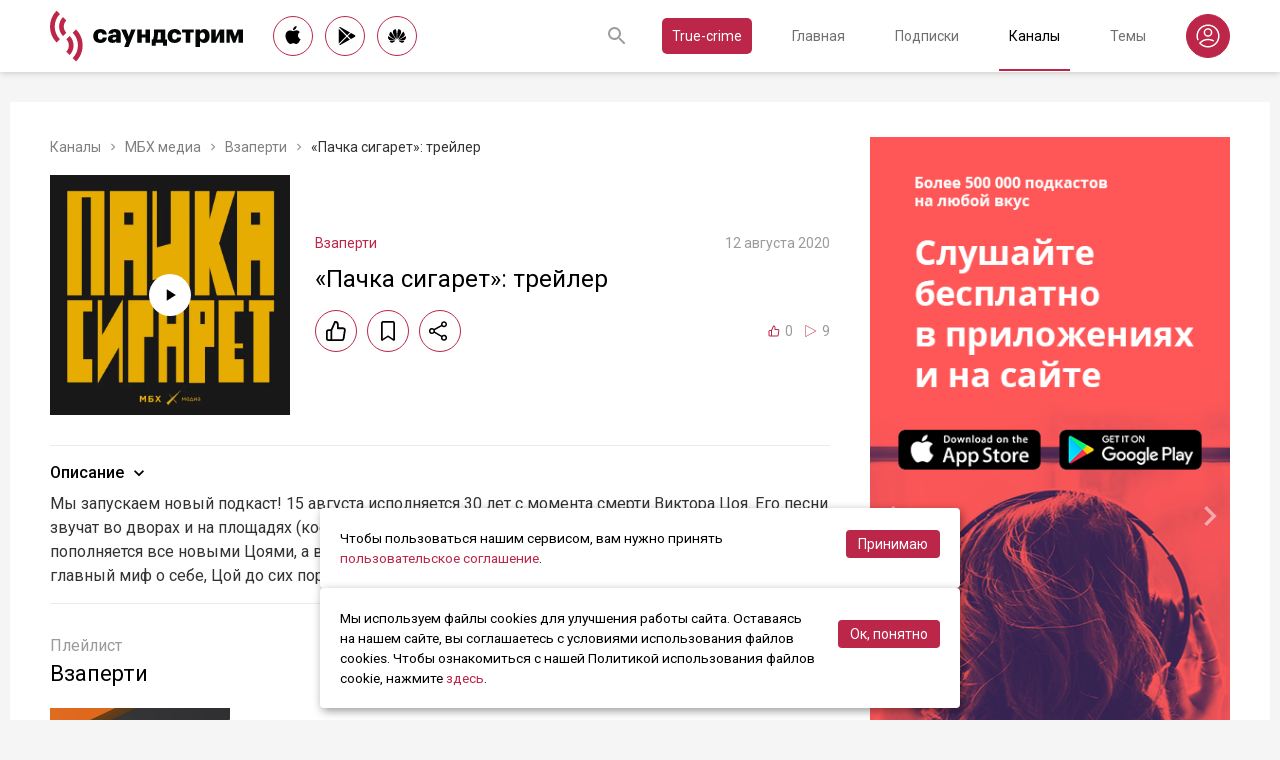

--- FILE ---
content_type: text/html; charset=utf-8
request_url: https://soundstream.media/clip/pachka-sigaret-treyler
body_size: 44878
content:
<!doctype html>
<html data-n-head-ssr prefix="og: https://ogp.me/ns#" lang="ru" data-n-head="%7B%22prefix%22:%7B%22ssr%22:%22og:%20https://ogp.me/ns#%22%7D,%22lang%22:%7B%22ssr%22:%22ru%22%7D%7D">
  <head >
    <title>«Пачка сигарет»: трейлер - слушать подкаст</title><meta data-n-head="ssr" charset="utf-8"><meta data-n-head="ssr" name="apple-itunes-app" content="app-id=975657561"><meta data-n-head="ssr" name="google-play-app" content="app-id=media.soundstream.soundstream"><meta data-n-head="ssr" name="yandex-verification" content="b1d30c76e863da5a"><meta data-n-head="ssr" data-hid="charset" charset="utf-8"><meta data-n-head="ssr" data-hid="viewport" name="viewport" content="width=device-width, initial-scale=1, shrink-to-fit=no, user-scalable=no, viewport-fit=cover"><meta data-n-head="ssr" data-hid="mobile-web-app-capable" name="mobile-web-app-capable" content="yes"><meta data-n-head="ssr" data-hid="apple-mobile-web-app-title" name="apple-mobile-web-app-title" content="Слушайте все подкасты в одном месте"><meta data-n-head="ssr" data-hid="og:type" name="og:type" property="og:type" content="website"><meta data-n-head="ssr" data-hid="og:title" name="og:title" property="og:title" content="Слушайте все подкасты в одном месте"><meta data-n-head="ssr" data-hid="og:site_name" name="og:site_name" property="og:site_name" content="Саундстрим"><meta data-n-head="ssr" data-hid="og:description" name="og:description" property="og:description" content="всё, что можно услышать: подкасты, эксклюзивный контент, аудиокниги, редакторские подборки и никакой музыки."><meta data-n-head="ssr" data-hid="og:url" name="og:url" property="og:url" content="https://soundstream.media"><meta data-n-head="ssr" data-hid="og:image" name="og:image" property="og:image" content="https://soundstream.media/icons/ss20.png"><meta data-n-head="ssr" data-hid="description" name="description" content="Мы запускаем новый подкаст! 15 августа исполняется 30 лет с момента смерти Виктора Цоя. Его песни звучат во дворах и на площадях (кое-где за это даже сажают на 10 суток), штат его двойников пополняетс..."><meta data-n-head="ssr" data-hid="ogTitle" property="og:title" content="«Пачка сигарет»: трейлер - слушать подкаст"><meta data-n-head="ssr" data-hid="ogDescription" property="og:description" content="Мы запускаем новый подкаст! 15 августа исполняется 30 лет с момента смерти Виктора Цоя. Его песни звучат во дворах и на площадях (кое-где за это даже сажают на 10 суток), штат его двойников пополняетс..."><meta data-n-head="ssr" data-hid="ogImage" property="og:image" content="undefined"><meta data-n-head="ssr" data-hid="ogUrl" property="og:url" content="https://soundstream.media/clip/pachka-sigaret-treyler"><link data-n-head="ssr" rel="stylesheet" href="https://fonts.googleapis.com/css?family=Roboto:300,400,500&amp;amp;subset=cyrillic"><link data-n-head="ssr" data-hid="shortcut-icon" rel="shortcut icon" href="/_nuxt/icons/icon_64x64.d15ca3.png"><link data-n-head="ssr" data-hid="apple-touch-icon" rel="apple-touch-icon" href="/_nuxt/icons/icon_512x512.d15ca3.png" sizes="512x512"><link data-n-head="ssr" rel="manifest" href="/_nuxt/manifest.4075804f.json" data-hid="manifest"><link data-n-head="ssr" data-hid="canonical" rel="canonical" href="https://soundstream.media/clip/pachka-sigaret-treyler"><script data-n-head="ssr" src="https://cdn.jsdelivr.net/npm/hls.js@latest" async></script><link rel="preload" href="/_nuxt/982f770.js" as="script"><link rel="preload" href="/_nuxt/1950785.js" as="script"><link rel="preload" href="/_nuxt/b0c6b62.js" as="script"><link rel="preload" href="/_nuxt/5f7618b.js" as="script"><link rel="preload" href="/_nuxt/9dc9736.js" as="script"><link rel="preload" href="/_nuxt/645c034.js" as="script"><style data-vue-ssr-id="090a7129:0 7e56e4e3:0 cd6a4952:0 eb171436:0 b1945032:0 8c1e1c5a:0 16cf8b94:0 81a300f0:0 46956639:0 ca1901e6:0 b9d6b68a:0 5d5d2069:0 38bb7bae:0 440eedb0:0 0f7cb374:0 f76fe57a:0 41d39b1d:0 022be9b6:0 33c6b1b6:0 5488117d:0 a6bb840e:0 568fce96:0 908f01a8:0 777821f5:0 934508dc:0">*{margin:0;padding:0;box-sizing:border-box}html{font-size:16px;line-height:24px}body,html{height:100%}body{font-family:"Roboto",Arial,sans-serif;font-size:1rem;line-height:1.5;width:100%;color:#000;background:#f5f5f5;-webkit-text-size-adjust:100%;-moz-text-size-adjust:100%;-ms-text-size-adjust:100%}article,aside,details,figcaption,figure,footer,header,main,nav,section,summary{display:block}img{display:inline-block;vertical-align:middle;border:none;max-width:100%}button,input,textarea{color:#000;outline:none;border:none;font-family:"Roboto",Arial,sans-serif;font-size:1rem;line-height:1.5;-webkit-appearance:none;-moz-appearance:none}button{background:none;cursor:pointer;border:none}button:disabled{cursor:auto}button::-moz-focus-inner{border:0}:focus{outline:none}::-moz-focus-inner{border:0}::selection{background:rgba(246,77,88,.1)}::-moz-selection{background:rgba(246,77,88,.1)}a{color:#bb2649;outline:none;text-decoration:none;transition:all .2s ease-in-out}.link{text-decoration:underline}.link:hover{text-decoration:none}svg{display:block}h1,h2,h3,h4,h5,h6{font-family:"Roboto",Arial,sans-serif;font-weight:400;padding-top:5px;line-height:1.25;padding-bottom:3px}h1{margin:0 0 10px}@media (min-width:1020px){h1{font-size:1.75rem}}@media (min-width:780px) and (max-width:1019px){h1{font-size:1.5rem}}@media (max-width:779px){h1{font-size:1.25rem}}h2{margin:0 0 10px}@media (min-width:1020px){h2{font-size:1.5rem}}@media (min-width:780px) and (max-width:1019px){h2{font-size:1.25rem}}@media (max-width:779px){h2{font-size:1.125rem}}h3{margin:0 0 10px}@media (min-width:1020px){h3{font-size:1.375rem}}@media (min-width:780px) and (max-width:1019px){h3{font-size:1.125rem}}@media (max-width:779px){h3{font-size:1rem}}h4{margin:0 0 10px}@media (min-width:1020px){h4{font-size:1.25rem}}@media (min-width:780px) and (max-width:1019px){h4{font-size:1rem}}@media (max-width:779px){h4{font-size:.875rem}}h5{margin:0 0 10px}@media (min-width:1020px){h5{font-size:1.125rem}}@media (min-width:780px) and (max-width:1019px){h5{font-size:.875rem}}@media (max-width:779px){h5{font-size:.75rem}}h6{margin:0 0 10px}@media (min-width:1020px){h6{font-size:1rem}}@media (min-width:780px) and (max-width:1019px){h6{font-size:.875rem}}@media (max-width:779px){h6{font-size:.75rem}}p{margin:0 0 1rem}ol,ul{padding-left:20px;margin-bottom:16px}li{margin-bottom:8px}b,strong{font-weight:500}#__layout,#__nuxt{width:100%;height:100%}.modal--opened,.wrapper{overflow:hidden}.wrapper{width:100%;min-height:100%;display:flex;flex-direction:column}.inner{position:relative;margin:0 auto;background:#fff}@media (min-width:1260px){.inner{max-width:1260px;padding:0 40px}}@media (min-width:1020px) and (max-width:1259px){.inner{max-width:1020px;padding:0 30px}}@media (min-width:780px) and (max-width:1019px){.inner{max-width:780px;padding:0 20px}}@media (max-width:779px){.inner{width:100%;padding:0 16px}}.main{flex:1}@media (min-width:1020px){.main{margin:102px 0 60px}}@media (max-width:1019px){.main{margin:72px 0 40px}}@media (min-width:1260px){.main>.inner{min-height:calc(100vh - 405px)}}@media (min-width:1020px) and (max-width:1259px){.main>.inner{min-height:calc(100vh - 394px)}}@media (min-width:780px) and (max-width:1019px){.main>.inner{min-height:calc(100vh - 310px)}}@media (max-width:779px){.main>.inner{min-height:calc(100vh - 409px)}}.page{width:100%}@media (min-width:1260px){.page{padding-top:35px;padding-bottom:35px}}@media (min-width:780px) and (max-width:1259px){.page{padding-top:25px;padding-bottom:25px}}@media (max-width:779px){.page{padding-top:20px;padding-bottom:20px}}.page__cover{position:relative}@media (min-width:1260px){.page__cover{margin:-35px -40px 25px}}@media (min-width:780px) and (max-width:1259px){.page__cover{margin-top:-25px}}@media (min-width:1020px) and (max-width:1259px){.page__cover{margin-left:-30px;margin-right:-30px;margin-bottom:25px}}@media (min-width:780px) and (max-width:1019px){.page__cover{margin-left:-20px;margin-right:-20px;margin-bottom:18px}}@media (max-width:779px){.page__cover{margin:-20px -16px 17px}}.page__cover img{max-width:none;width:100%}.page__cover--bg{max-height:280px;height:280px}.page__cover--channels{background:url(/_nuxt/img/channels-cover.4e7952b.jpg) no-repeat scroll 50% 50%}@media only screen and (-webkit-min-device-pixel-ratio:1.5),only screen and (min-resolution:144dpi){.page__cover--channels{background:url(/_nuxt/img/channels-cover@2x.ca4dd9f.jpg);background-size:1260px 280px}}.page__cover-mask{width:100%;background:url(/_nuxt/img/ss-logo-icon.9c5b2b3.png) no-repeat scroll 50% 50%;background-size:75px 75px;display:flex;align-content:center;justify-content:center}.page__cover-mask:after{content:"";display:block;padding-top:22.223%}.page__title{display:flex;border-bottom:1px solid #ebebeb;justify-content:space-between;align-items:flex-end}@media (min-width:1020px){.page__title{margin-bottom:20px;padding-bottom:10px}}@media (max-width:1019px){.page__title{margin-bottom:15px;padding-bottom:5px}}.page__title h1{margin:0;padding-top:0;font-weight:400}@media (min-width:1020px){.page__title h1{font-size:1.75rem}}@media (min-width:780px) and (max-width:1019px){.page__title h1{font-size:1.5rem}}@media (max-width:779px){.page__title h1{font-size:1.25rem}}.page__title--pseudo{border-bottom:1px solid #ebebeb}@media (max-width:1019px){.page__title--pseudo{margin-bottom:15px;padding-bottom:5px}}@media (min-width:1020px){.page__title--pseudo{font-size:1.75rem;margin-bottom:20px;padding-bottom:10px}}@media (min-width:780px) and (max-width:1019px){.page__title--pseudo{font-size:1.5rem}}@media (max-width:779px){.page__title--pseudo{font-size:1.25rem}}.page__sub-title{display:flex;align-items:baseline}@media (min-width:1020px){.page__sub-title{font-size:1.5rem;margin-bottom:12px}}@media (min-width:780px) and (max-width:1019px){.page__sub-title{font-size:1.375rem;margin-bottom:10px}}@media (max-width:779px){.page__sub-title{font-size:1.125rem;margin-bottom:10px}}.page__sub-title span{color:#9b9b9b}@media (min-width:1020px){.page__sub-title span{margin-left:18px;font-size:1rem}}@media (min-width:780px) and (max-width:1019px){.page__sub-title span{margin-left:15px;font-size:.875rem}}@media (max-width:779px){.page__sub-title span{margin-left:10px;font-size:.75rem}}.page__sub-title a,.page__sub-title button{color:#bb2649;transition:all .3s ease-in-out}@media not all and (pointer:coarse){.page__sub-title a:hover,.page__sub-title button:hover{opacity:.8}}@media (min-width:1020px){.page__sub-title a,.page__sub-title button{margin-left:18px;font-size:1rem}}@media (min-width:780px) and (max-width:1019px){.page__sub-title a,.page__sub-title button{margin-left:15px;font-size:.875rem}}@media (max-width:779px){.page__sub-title a,.page__sub-title button{margin-left:10px;font-size:.75rem}}.page__description{color:#333;font-size:1rem;margin-bottom:25px}.page__breadcrumbs{flex-wrap:wrap;color:#9b9b9b;margin-bottom:12px;font-size:.875rem}.page__breadcrumbs>*{display:inline}.page__breadcrumbs span{color:#333}.page__breadcrumbs a{transition:all .3s ease-in-out;color:grey}@media not all and (pointer:coarse){.page__breadcrumbs a:hover{color:#bb2649}}.page__breadcrumbs svg{width:14px;height:14px;margin:0 5px;position:relative;top:2px}.page__list{display:flex;flex-wrap:wrap;align-items:flex-start}@media (min-width:780px){.page__list{margin:0 -10px}}@media (max-width:779px){.page__list{margin:0 -8px}}.page__more{height:60px;position:relative}.page__empty{font-size:1rem;color:#9b9b9b}.page__aside--right{flex-shrink:0}@media (min-width:1260px){.page__aside--right{width:400px;padding-left:40px}}@media (min-width:1020px) and (max-width:1259px){.page__aside--right{width:320px;padding-left:20px}}@media (min-width:780px) and (max-width:1019px){.page__aside--right{width:280px;padding-left:20px}}@media (max-width:779px){.page__aside--right{text-align:center;max-width:100%;padding-top:10px}}.page__col{flex-grow:1}@media (min-width:780px){.page-row{display:flex}}.page-ctrl{display:flex}.page-ctrl__item{color:#9b9b9b;position:relative;transition:all .3s ease-in-out}@media not all and (pointer:coarse){.page-ctrl__item:hover{color:#000}}@media (min-width:780px){.page-ctrl__item{padding:1px 10px;font-size:1rem}}@media (min-width:1020px){.page-ctrl__item{margin-left:20px}}@media (min-width:780px) and (max-width:1019px){.page-ctrl__item{margin-left:15px}}@media (max-width:779px){.page-ctrl__item{margin-left:5px;padding:1px 7px;font-size:.875rem}}.page-ctrl__item--active{color:#bb2649}@media not all and (pointer:coarse){.page-ctrl__item--active:hover{color:#bb2649}}.page-ctrl__item--active:after{content:"";height:1px;width:100%;background:#bb2649;position:absolute;left:0}@media (min-width:1020px){.page-ctrl__item--active:after{bottom:-11px}}@media (max-width:1019px){.page-ctrl__item--active:after{bottom:-6px}}.cover{position:relative}.cover__mask{width:100%;background:url(/_nuxt/img/ss-logo-icon.9c5b2b3.png) no-repeat scroll 50% 50%;background-size:75px 75px;display:flex;align-content:center;justify-content:center}.cover__mask:after{content:"";display:block;padding-top:100%}.cover__button{position:absolute;left:0;top:0;width:100%;height:100%;display:flex;align-items:center;justify-content:center;border:3px solid transparent;transition:all .3s ease-in-out}@media not all and (pointer:coarse){.cover__button:hover{border-color:#bb2649;background:rgba(0,0,0,.1)}}.cover__button:hover .cover__icon{opacity:1;background:#bb2649;fill:#fff}.cover__icon{position:relative;width:42px;height:42px;border-radius:42px;display:flex;align-items:center;justify-content:center;background:#fff;fill:#000;transition:all .3s ease-in-out}.cover__icon--active{background:#bb2649;fill:#fff}.cover__explicit{position:absolute;right:10px;top:10px;border-radius:3px;z-index:10}.cover__icon--bell{left:-10px;top:-10px;width:28px;height:28px;border-radius:28px;display:flex;align-items:center;justify-content:center}.cover__icon--bell,.cover__icon--dot{position:absolute;background:#bb2649;z-index:10}.cover__icon--dot{border-radius:10px;width:14px;height:14px;right:-5px;top:-5px}.list-item{transition:none}@media (min-width:780px){.list-item{padding:0 10px}}@media (max-width:779px){.list-item{padding:0 8px}}.list-item__link{color:#000;transition:color .3s ease-in-out}@media not all and (pointer:coarse){.list-item__link:hover{color:#bb2649}}.list-item__cover{flex-shrink:0;display:block}.list-item__cover button{width:100%}.list-item__image{transition:all .3s ease-in-out;width:100%;max-width:none}.list-item__meta{display:flex;align-items:center;justify-content:space-between;margin-top:auto}.list-item__published{color:#9b9b9b;font-size:.875rem;margin-right:auto}.list-item__title{color:#000;transition:color .3s ease-in-out;line-height:1.2}.list-item__title a{color:#000}@media not all and (pointer:coarse){.list-item__title a:hover{color:#bb2649}}.list-item--row{display:flex}@media (min-width:780px){.list-item--row{margin-bottom:20px}}@media (max-width:779px){.list-item--row{margin-bottom:16px}}@media (min-width:780px){.list-item--row{width:50%}}@media (max-width:779px){.list-item--row{width:100%}}@media (min-width:780px){.list-item--row .list-item__cover{margin-right:20px}}@media (min-width:1260px){.list-item--row .list-item__cover{width:180px;height:180px}}@media (min-width:1020px) and (max-width:1259px){.list-item--row .list-item__cover{width:130px;height:130px}}@media (min-width:780px) and (max-width:1019px){.list-item--row .list-item__cover{width:100px;height:100px}}@media (max-width:779px){.list-item--row .list-item__cover{width:80px;height:80px;margin-right:15px}}.list-item--row .list-item__info{flex-grow:1;display:flex;flex-direction:column}@media (min-width:1260px){.list-item--row .list-item__info{padding:12px 0 10px}}@media (min-width:1020px) and (max-width:1259px){.list-item--row .list-item__info{padding:5px 0 2px}}@media (min-width:780px) and (max-width:1019px){.list-item--row .list-item__info{padding:4px 0 2px}}@media (max-width:779px){.list-item--row .list-item__info{padding:4px 0 1px}}.list-item--row .list-item__title{line-height:1.25;word-break:break-word}@media (min-width:780px){.list-item--row .list-item__title{overflow:hidden;text-overflow:ellipsis;-webkit-line-clamp:2;display:-webkit-box;-webkit-box-orient:vertical}}@media (max-width:779px){.list-item--row .list-item__title{overflow:hidden;text-overflow:ellipsis;-webkit-line-clamp:1;display:-webkit-box;-webkit-box-orient:vertical}}@media (min-width:1260px){.list-item--row .list-item__title{font-size:1.375rem;margin-bottom:10px}}@media (min-width:1020px) and (max-width:1259px){.list-item--row .list-item__title{font-size:1.25rem;margin-bottom:5px}}@media (min-width:780px) and (max-width:1019px){.list-item--row .list-item__title{font-size:1.125rem;margin-bottom:5px}}@media (max-width:779px){.list-item--row .list-item__title{font-size:1rem;margin-bottom:5px}}.list-item--row .list-item__text{color:#9b9b9b;font-weight:300;word-break:break-word}@media (min-width:1260px){.list-item--row .list-item__text{font-size:1rem;overflow:hidden;text-overflow:ellipsis;-webkit-line-clamp:4;display:-webkit-box;-webkit-box-orient:vertical;line-height:22px}}@media (min-width:1020px) and (max-width:1259px){.list-item--row .list-item__text{font-size:1rem;overflow:hidden;text-overflow:ellipsis;-webkit-line-clamp:3;display:-webkit-box;-webkit-box-orient:vertical;line-height:22px}}@media (min-width:780px) and (max-width:1019px){.list-item--row .list-item__text{font-size:.875rem;overflow:hidden;text-overflow:ellipsis;-webkit-line-clamp:2;display:-webkit-box;-webkit-box-orient:vertical;line-height:20px}}@media (max-width:779px){.list-item--row .list-item__text{font-size:.875rem;overflow:hidden;text-overflow:ellipsis;-webkit-line-clamp:2;display:-webkit-box;-webkit-box-orient:vertical;line-height:20px}}@media (min-width:1260px){.list-item--clip .list-item__text,.list-item--playlist .list-item__text{overflow:hidden;text-overflow:ellipsis;-webkit-line-clamp:3;display:-webkit-box;-webkit-box-orient:vertical}}@media (min-width:1020px) and (max-width:1259px){.list-item--clip .list-item__text,.list-item--playlist .list-item__text{overflow:hidden;text-overflow:ellipsis;-webkit-line-clamp:2;display:-webkit-box;-webkit-box-orient:vertical}}@media (min-width:780px) and (max-width:1019px){.list-item--clip .list-item__text,.list-item--playlist .list-item__text{overflow:hidden;text-overflow:ellipsis;-webkit-line-clamp:1;display:-webkit-box;-webkit-box-orient:vertical}}@media (max-width:779px){.list-item--clip .list-item__text,.list-item--playlist .list-item__text{overflow:hidden;text-overflow:ellipsis;-webkit-line-clamp:1;display:-webkit-box;-webkit-box-orient:vertical}}@media (min-width:1260px){.list-item--grid{width:16.666667%}}@media (min-width:1020px) and (max-width:1259px){.list-item--grid{width:20%}}@media (min-width:780px) and (max-width:1019px){.list-item--grid{width:25%}}@media (min-width:540px) and (max-width:779px){.list-item--grid{width:33.33333%}}@media (max-width:539px){.list-item--grid{width:50%}}@media (min-width:780px){.list-item--grid{margin-bottom:35px}}@media (max-width:779px){.list-item--grid{margin-bottom:25px}}@media (min-width:780px){.list-item--grid .list-item__cover{margin-bottom:10px}}@media (max-width:779px){.list-item--grid .list-item__cover{margin-bottom:5px}}.list-item--grid .list-item__title{line-height:1.4}@media (min-width:780px){.list-item--grid .list-item__title{font-size:1rem}}@media (max-width:779px){.list-item--grid .list-item__title{font-size:.875rem}}@media not all and (pointer:coarse){.list-item--channel:hover .list-item__title,.list-item--playlist:hover .list-item__title{color:#bb2649}.list-item--channel:hover .cover__button,.list-item--playlist:hover .cover__button{border-color:#bb2649;background:rgba(0,0,0,.1)}}.clips .list-item,.sp-list .list-item{width:100%}.button-icon{overflow:hidden;position:relative;width:42px;height:42px;border-radius:42px;border:1px solid #bb2649;background:#fff;display:flex;align-items:center;justify-content:center;fill:#000;color:#000;transition:all .3s ease-in-out}@media not all and (pointer:coarse){.button-icon:hover{background:#bb2649;fill:#fff;color:#fff}}.button-icon--active{background:#bb2649;fill:#fff;color:#fff}.form{max-width:380px}.form,.form__item{margin-bottom:20px}.form__item{position:relative;padding-right:15px}.form__item-caption{font-size:.75rem;font-style:italic;color:grey;padding-top:3px}.form__area,.form__input,.form__select{width:100%;display:block;font-size:.875rem;border:1px solid rgba(0,0,0,.2);height:42px;padding:10px 14px}.form__area{height:120px}.form__select{padding:10px 11px}.form__select-label{font-size:.875rem;position:absolute;top:1px;bottom:1px;left:1px;right:16px;padding:10px 13px;color:rgba(0,0,0,.55);pointer-events:none;background:#fff}.form__required{position:absolute;top:5px;right:0;font-size:1rem;color:red}.form__required-text{font-size:.75rem;color:grey;font-style:italic;margin-bottom:10px}.form__required-text span{color:red}.form__submit-button{height:52px;line-height:52px;border:1px solid #bb2649;border-radius:52px;display:inline-block;color:#000;padding:0 40px;transition:all .3s ease-in-out;font-size:1rem}@media not all and (pointer:coarse){.form__submit-button:hover{background:#bb2649;color:#fff}}.form__submit-button--filled{background:#bb2649;color:#fff}@media not all and (pointer:coarse){.form__submit-button--filled:hover{opacity:.8}}.form__submit{margin-bottom:20px}.checkbox{cursor:pointer;width:60px;min-width:60px;height:32px;border-radius:32px;background:#e6e6e6;padding:1px;display:flex;margin-right:20px;position:relative}.checkbox:before{content:"";width:30px;height:30px;border-radius:30px;background:#fff;position:absolute;top:1px;left:1px;transition:all .3s ease-in-out}.checkbox--active{background:#bb2649}.checkbox--active:before{left:29px}.error{display:flex;width:100%;background:#fff;padding:30px 0;align-items:center;justify-content:center}@media (min-width:1260px){.error{min-height:calc(100vh - 405px)}}@media (min-width:1020px) and (max-width:1259px){.error{min-height:calc(100vh - 394px)}}@media (min-width:780px) and (max-width:1019px){.error{min-height:calc(100vh - 310px)}}@media (max-width:779px){.error{min-height:calc(100vh - 409px)}}.error__info{text-align:center;max-width:400px}.error__icon{width:100px;height:100px;margin:0 auto 15px;background:url(/_nuxt/img/ss-logo-icon.9c5b2b3.png) no-repeat scroll 0 0;background-size:cover}.error__title{font-size:1.25rem;font-weight:500;color:#bb2649;margin-bottom:10px}.error__text{color:#7a7a7e;font-size:.875rem}.hooper{position:relative;width:100%}.hooper,.hooper *{box-sizing:border-box}.hooper li{margin:0}.hooper-list{overflow:hidden;width:100%;height:100%}.hooper-track{display:flex;box-sizing:border-box;width:100%;height:100%;padding:0;margin:0}.hooper.is-vertical .hooper-track{flex-direction:column;height:200px}.hooper.is-rtl{direction:rtl}.hooper-sr-only{position:absolute;width:1px;height:1px;padding:0;margin:-1px;overflow:hidden;clip:rect(0,0,0,0);border:0}.hooper-slide{flex-shrink:0;height:100%;margin:0;padding:0;list-style:none}.hooper-progress{position:absolute;top:0;right:0;left:0;height:4px;background-color:#efefef}.hooper-progress-inner{height:100%;background-color:#4285f4;transition:.3s}.hooper-pagination{position:absolute;bottom:0;right:50%;transform:translateX(50%);display:flex;padding:5px 10px}.hooper-indicators{display:flex;list-style:none;margin:0;padding:0}.hooper-indicator.is-active,.hooper-indicator:hover{opacity:1}.hooper-indicator{margin:0 5px;width:6px;height:6px;border-radius:5px;border:none;padding:0;background-color:#fff;cursor:pointer;opacity:.5}.hooper-pagination.is-vertical{bottom:auto;right:0;top:50%;transform:translateY(-50%)}.hooper-pagination.is-vertical .hooper-indicators{flex-direction:column}.hooper-pagination.is-vertical .hooper-indicator{width:6px}.hooper-next,.hooper-prev{background-color:transparent;border:none;padding:1em;position:absolute;top:50%;transform:translateY(-50%);cursor:pointer}.hooper-next.is-disabled,.hooper-prev.is-disabled{opacity:.3;cursor:not-allowed}.hooper-next{right:0}.hooper-next,.hooper-prev{opacity:.5;padding:0}.hooper-next:hover,.hooper-prev:hover{opacity:1}.hooper-next svg,.hooper-prev svg{width:40px;height:40px;fill:#fff}.hooper-prev{left:0}.hooper-navigation.is-vertical .hooper-next{top:auto;bottom:0;transform:none}.hooper-navigation.is-vertical .hooper-prev{top:0;bottom:auto;right:0;left:auto;transform:none}.hooper-navigation.is-rtl .hooper-prev{left:auto;right:0}.hooper-navigation.is-rtl .hooper-next{right:auto;left:0}.toast-container{position:fixed;z-index:9999;font-size:.8125rem}.toast-container .ease-out-top-enter{opacity:0;transform:translateY(-50%)}.toast-container .ease-out-top-enter-to{transition:all .5s;transform:translateY(0)}.toast-container .ease-out-top-leave-to{opacity:0;transition:all .5s;transform:translateY(-50%)}.toast-container .ease-out-top-leave-active{position:absolute}.toast-container .ease-out-top-move{transition:all .5s}.toast{color:#fff;padding:20px;margin-bottom:10px;border-radius:4px;position:relative;box-shadow:0 2px 2px 0 rgba(0,0,0,.25)}@media (min-width:780px){.toast{width:360px}}@media (max-width:779px){.toast{width:280px}}.toast__position--center{left:50%}@media (min-width:1260px){.toast__position--center{top:82px}}@media (min-width:780px){.toast__position--center{margin-left:-180px}}@media (min-width:1020px) and (max-width:1259px){.toast__position--center{top:80px}}@media (max-width:779px){.toast__position--center{margin-left:-140px;top:60px}}.toast div.toast-close-button{position:absolute;right:10px;top:5px}.toast div.toast-close-button button{color:#fff}.toast__title{font-weight:700}.toast--error{background:#dc3545}.toast--info{background:#007bff}.toast--wait{background:#17a2b8}.toast--success{background:#28a745}.toast--warning{background:#ffc107}
.nuxt-progress{position:fixed;top:0;left:0;right:0;height:2px;width:0;opacity:1;transition:width .1s,opacity .4s;background-color:#f64d58;z-index:999999}.nuxt-progress.nuxt-progress-notransition{transition:none}.nuxt-progress-failed{background-color:red}
.header[data-v-45dbddb0]{background:#fff;position:fixed;left:0;top:0;width:100%;transform:translateZ(0);z-index:1020;box-shadow:0 0 7px 0 rgba(0,0,0,.24)}@media (min-width:1020px){.header[data-v-45dbddb0]{height:72px}}@media (max-width:1019px){.header[data-v-45dbddb0]{height:52px}}.header__inner[data-v-45dbddb0]{height:100%;display:flex;align-items:center;justify-content:space-between}@media (min-width:780px){.header__button--nav[data-v-45dbddb0]{display:none}}@media (max-width:779px){.header__button--nav[data-v-45dbddb0]{width:30px;height:30px;display:flex;align-items:center;justify-content:center;margin-left:-8px}}.header__logo[data-v-45dbddb0]{transition:all .3s ease-in-out}@media not all and (pointer:coarse){.header__logo[data-v-45dbddb0]:hover{opacity:.7}}@media (min-width:1260px){.header__logo[data-v-45dbddb0]{margin-right:30px}}@media (min-width:1020px) and (max-width:1259px){.header__logo[data-v-45dbddb0]{margin-right:20px}}@media (min-width:780px) and (max-width:1019px){.header__logo[data-v-45dbddb0]{margin-right:15px}}@media (max-width:779px){.header__logo[data-v-45dbddb0]{margin:auto}}@media (max-width:1019px){.header__icon--logo[data-v-45dbddb0]{width:120px;height:32px}}@media (min-width:1260px){.header__stores[data-v-45dbddb0]{margin-right:10px}}
.store-links[data-v-7a15dde0]{display:flex;justify-content:space-between}.store-links__item--icon[data-v-7a15dde0]{border-radius:40px;display:flex;align-items:center;justify-content:center;color:#000;transition:all .3s ease-in-out}@media not all and (pointer:coarse){.store-links__item--icon[data-v-7a15dde0]:hover{color:#fff;background:#bb2649}}@media (min-width:780px){.store-links__item--icon[data-v-7a15dde0]{border:1px solid #bb2649}}@media (min-width:1020px){.store-links__item--icon[data-v-7a15dde0]{width:40px;height:40px}}@media (min-width:780px) and (max-width:1019px){.store-links__item--icon[data-v-7a15dde0]{width:32px;height:32px}}.store-links__icon--google[data-v-7a15dde0]{margin-left:3px}.store-links__icon--apple[data-v-7a15dde0]{margin-bottom:3px}.store-links__icon[data-v-7a15dde0]{width:18px;height:18px}.store-links__badge[data-v-7a15dde0]{height:40px;width:132px;transition:all .3s ease-in-out}@media not all and (pointer:coarse){.store-links__badge[data-v-7a15dde0]:hover{opacity:.7}}@media (min-width:780px) and (max-width:1019px){.header .store-links__item[data-v-7a15dde0]{margin-right:10px}}@media (max-width:779px){.header .store-links__item[data-v-7a15dde0]{margin:0 0 0 10px}}@media (max-width:779px){.header .store-links__icon--google[data-v-7a15dde0]{margin:0;width:16px;height:16px}}@media (max-width:779px){.header .store-links__icon--apple[data-v-7a15dde0]{margin:0 0 5px}}@media (min-width:1260px){.header .store-links__item[data-v-7a15dde0]{margin:0 12px 0 0}}@media (min-width:780px) and (max-width:1259px){.header .store-links__item[data-v-7a15dde0]{margin:0 10px 0 0}}@media (min-width:780px) and (max-width:1259px){.footer .store-links[data-v-7a15dde0]{flex-wrap:wrap;justify-content:flex-end;max-width:295px}}@media (max-width:779px){.footer .store-links[data-v-7a15dde0]{margin:0 -5px;flex-wrap:wrap;justify-content:center}}@media (min-width:1260px){.footer .store-links__item[data-v-7a15dde0]{margin:0 0 0 12px}}@media (min-width:780px) and (max-width:1259px){.footer .store-links__item[data-v-7a15dde0]{margin:0 0 0 10px}}@media (max-width:779px){.footer .store-links__item[data-v-7a15dde0]{margin:0 5px 10px}}@media (min-width:780px) and (max-width:1259px){.footer .store-links__item--apple[data-v-7a15dde0]{margin-left:50px;margin-bottom:12px}}.playlist .store-links__item[data-v-7a15dde0]{margin:0 0 0 10px;display:block}@media (min-width:780px) and (max-width:1019px){.playlist .store-links__item[data-v-7a15dde0]{margin-bottom:10px}}@media (max-width:539px){.playlist .store-links__item[data-v-7a15dde0]{margin-bottom:10px}}.playlist .store-links__badge[data-v-7a15dde0]{height:42px;width:142px}@media (min-width:780px) and (max-width:1019px){.playlist .store-links[data-v-7a15dde0]{display:block}}@media (max-width:539px){.playlist .store-links[data-v-7a15dde0]{display:block}}
.search[data-v-603932ec]{position:relative;margin-left:auto;display:flex;align-items:center;height:30px;transition:all .3s ease-in-out}@media (max-width:779px){.search[data-v-603932ec]{margin-right:-10px;margin-left:10px}}.search__input[data-v-603932ec]{display:none;flex-grow:1;height:30px}@media (min-width:1020px){.search__input[data-v-603932ec]{font-size:.875rem}}@media (max-width:1019px){.search__input[data-v-603932ec]{font-size:.8125rem}}.search__button[data-v-603932ec]{width:30px;height:30px;display:flex;align-items:center;justify-content:center;transition:all .3s ease-in-out}@media not all and (pointer:coarse){.search__button[data-v-603932ec]:hover{opacity:.7}}.search__button--clear[data-v-603932ec]{display:none}.search--opened[data-v-603932ec]{flex-grow:1}@media (max-width:779px){.search--opened[data-v-603932ec]{position:absolute;margin:0;left:5px;right:5px;top:0;height:100%}}.search--opened .search__input[data-v-603932ec]{display:block;padding:0 35px;width:100px}@media (min-width:780px){.search--opened .search__input[data-v-603932ec]{border-bottom:1px solid #9b9b9b}}@media (max-width:779px){.search--opened .search__input[data-v-603932ec]{height:100%}}.search--opened .search__button--submit[data-v-603932ec]{position:absolute;left:0;top:0}.search--opened .search__button--submit svg[data-v-603932ec]{fill:#bb2649}.search--opened .search__button--clear[data-v-603932ec]{display:flex;position:absolute;right:0;top:0}@media (max-width:779px){.search--opened .search__button[data-v-603932ec]{top:11px}}
.header-nav[data-v-76fa3dea]{display:flex}@media (min-width:1260px){.header-nav[data-v-76fa3dea]{font-size:1rem}}@media (min-width:1020px){.header-nav[data-v-76fa3dea]{font-size:.875rem}}@media (min-width:780px) and (max-width:1019px){.header-nav[data-v-76fa3dea]{font-size:.8125rem}}@media (max-width:779px){.header-nav[data-v-76fa3dea]{display:none}}@media (min-width:1260px){.header-nav__item[data-v-76fa3dea]{margin-left:30px}}@media (min-width:1020px) and (max-width:1259px){.header-nav__item[data-v-76fa3dea]{margin-left:20px}}@media (min-width:780px) and (max-width:1019px){.header-nav__item[data-v-76fa3dea]{margin-left:10px}}.header-nav__link[data-v-76fa3dea]{position:relative;color:#333;opacity:.7;transition:all .3s ease-in-out}@media not all and (pointer:coarse){.header-nav__link[data-v-76fa3dea]:hover{opacity:1}}@media (min-width:1020px){.header-nav__link[data-v-76fa3dea]{padding:10px}}@media (min-width:780px) and (max-width:1019px){.header-nav__link[data-v-76fa3dea]{padding:10px 5px}}.header-nav__link--emph[data-v-76fa3dea]{background-color:#bb2649;color:#fff;opacity:1;border-radius:5px}.header-nav__link--active[data-v-76fa3dea]{color:#000;opacity:1}.header-nav__link--active[data-v-76fa3dea]:after{content:"";position:absolute;left:0;width:100%;height:2px;background:#bb2649}@media (min-width:1020px){.header-nav__link--active[data-v-76fa3dea]:after{bottom:-17px}}@media (max-width:1019px){.header-nav__link--active[data-v-76fa3dea]:after{bottom:-7px}}.modal .header-nav[data-v-76fa3dea]{display:block;border-bottom:1px solid #ebebeb;padding-bottom:20px;margin-bottom:25px}.modal .header-nav__item[data-v-76fa3dea]{padding:8px 0}.modal .header-nav__link[data-v-76fa3dea]:after{display:none}.modal .header-nav__link--emph[data-v-76fa3dea]{margin-left:-10px;padding:6px 10px;border-radius:0}
.header-login[data-v-64c71384]{position:relative}.header-login:hover .user-nav[data-v-64c71384]{display:block}@media (min-width:1260px){.header-login[data-v-64c71384]{margin-left:30px}}@media (min-width:1020px) and (max-width:1259px){.header-login[data-v-64c71384]{margin-left:20px}}@media (min-width:780px) and (max-width:1019px){.header-login[data-v-64c71384]{margin-left:15px}}@media (max-width:779px){.header-login[data-v-64c71384]{display:none}}.header-login__button[data-v-64c71384]{border-radius:44px;border:1px solid #bb2649;display:flex;align-items:center;justify-content:center;background:#bb2649;overflow:hidden;transition:all .3s ease-in-out}@media not all and (pointer:coarse){.header-login__button[data-v-64c71384]:hover{opacity:.7}}@media (min-width:1020px){.header-login__button[data-v-64c71384]{width:44px;height:44px}}@media (min-width:780px) and (max-width:1019px){.header-login__button[data-v-64c71384]{width:36px;height:36px}}.header-login__button--image[data-v-64c71384]{background:none}.header-login__button--active[data-v-64c71384]:after{content:"";height:2px;background:#bb2649;width:100%;left:0;position:absolute;bottom:-14px}.header-login__avatar[data-v-64c71384]{width:100%;height:100%;-o-object-fit:cover;object-fit:cover;-o-object-position:center;object-position:center}@media (max-width:1019px){.header-login__icon[data-v-64c71384]{width:34px;height:34px}}.user-nav[data-v-64c71384]{position:absolute;width:260px;top:40px;right:-40px;padding-top:18px}.user-nav__inner[data-v-64c71384]{background:#fff;z-index:1020;padding:30px 40px;box-shadow:0 4px 7px 0 rgba(0,0,0,.24)}.user-nav__item[data-v-64c71384]{letter-spacing:1px;font-size:.875rem;margin-bottom:20px}.user-nav__link[data-v-64c71384]{color:#000;transition:all .3s ease-in-out}@media not all and (pointer:coarse){.user-nav__link[data-v-64c71384]:hover{color:#bb2649}}.user-nav__logout[data-v-64c71384]{padding-top:20px;border-top:1px solid #ebebeb}.user-nav__logout button[data-v-64c71384]{letter-spacing:1px;font-size:.875rem;transition:all .3s ease-in-out}@media not all and (pointer:coarse){.user-nav__logout button[data-v-64c71384]:hover{color:#bb2649}}.nav-enter-active[data-v-64c71384]{transition:all .3s ease-in-out}.nav-enter[data-v-64c71384],.nav-leave-to[data-v-64c71384]{transform:translateY(-18px);opacity:0}
.clip[data-v-13244872]{margin-bottom:30px}.clip__purchase-button[data-v-13244872]{display:none}.clip__row[data-v-13244872]{padding-top:5px;padding-bottom:30px;border-bottom:1px solid #ebebeb;margin-bottom:15px}@media (min-width:1020px){.clip__row[data-v-13244872]{display:flex;align-items:center}}@media (min-width:540px) and (max-width:779px){.clip__row[data-v-13244872]{display:flex;align-items:center}}.clip__cover[data-v-13244872]{flex-shrink:0;position:relative}@media (min-width:1260px){.clip__cover[data-v-13244872]{width:240px;margin-right:25px}}@media (min-width:1020px) and (max-width:1259px){.clip__cover[data-v-13244872]{width:200px;margin-right:25px}}@media (min-width:780px) and (max-width:1019px){.clip__cover[data-v-13244872]{width:100%;margin-bottom:15px}.clip__cover img[data-v-13244872]{width:100%}}@media (min-width:540px) and (max-width:779px){.clip__cover[data-v-13244872]{width:200px;margin-right:20px}}@media (max-width:539px){.clip__cover[data-v-13244872]{width:100%;margin-bottom:15px}.clip__cover img[data-v-13244872]{width:100%}}.clip__cover button[data-v-13244872]{display:block;width:100%}.clip__info[data-v-13244872]{flex-grow:1;display:flex;flex-direction:column}@media (min-width:1260px){.clip__info[data-v-13244872]{padding:15px 0 20px}}@media (min-width:1020px) and (max-width:1259px){.clip__info[data-v-13244872]{padding:10px 0 15px}}@media (min-width:540px) and (max-width:779px){.clip__info[data-v-13244872]{padding:5px 0 10px}}.clip__info--top[data-v-13244872]{margin-bottom:10px}.clip__info--bottom[data-v-13244872],.clip__info--top[data-v-13244872]{display:flex;justify-content:space-between;align-items:center}.clip__info--bottom[data-v-13244872]{margin-top:auto}.clip__published[data-v-13244872]{color:#9b9b9b;text-align:right}@media (min-width:780px){.clip__published[data-v-13244872]{font-size:.875rem}}@media (max-width:779px){.clip__published[data-v-13244872]{font-size:.75rem}}.clip__playlist[data-v-13244872]{transition:all .3s ease-in-out}@media not all and (pointer:coarse){.clip__playlist[data-v-13244872]:hover{opacity:.8}}@media (min-width:780px){.clip__playlist[data-v-13244872]{font-size:.875rem}}@media (max-width:779px){.clip__playlist[data-v-13244872]{font-size:.75rem}}.clip__title[data-v-13244872]{line-height:1.3;margin-bottom:15px}@media (min-width:1260px){.clip__title[data-v-13244872]{font-size:1.5rem}}@media (min-width:1020px) and (max-width:1259px){.clip__title[data-v-13244872]{font-size:1.375rem}}@media (min-width:780px) and (max-width:1019px){.clip__title[data-v-13244872]{font-size:1.25rem}}@media (max-width:779px){.clip__title[data-v-13244872]{font-size:1.125rem}}.clip__actions[data-v-13244872]{display:flex;align-items:center}.clip__actions-item[data-v-13244872]{margin-right:10px}.clip__description[data-v-13244872]{word-break:break-word;border-bottom:1px solid #ebebeb;padding-bottom:15px}.clip__description-title[data-v-13244872]{display:inline-flex;align-items:center;font-weight:500;font-size:1rem}.clip__description-text[data-v-13244872]{color:#333;white-space:pre-wrap;padding-top:7px}@media (min-width:1020px){.clip__description-text[data-v-13244872]{font-size:1rem}}@media (max-width:1019px){.clip__description-text[data-v-13244872]{font-size:.875rem}}.clip__description-icon[data-v-13244872]{transition:all .3s ease-in-out;margin-left:5px}.clip__description-icon--active[data-v-13244872]{transform:rotate(90deg)}.clip .stores-buttons[data-v-13244872]{margin-bottom:15px;text-align:right}.playlist__sub-title[data-v-13244872]{font-size:1rem;color:#9b9b9b;margin-bottom:2px}.playlist__title[data-v-13244872]{font-size:1.375rem;line-height:1.3;margin-bottom:20px}
.player-actions .like-button[data-v-6276d996]{width:34px;height:34px}.player-actions .like-button__icon[data-v-6276d996]{width:18px;height:18px}
.player-actions .favorites-button[data-v-46ab6a58]{width:34px;height:34px}.player-actions .favorites-button__icon[data-v-46ab6a58]{width:18px;height:18px}
.share-button[data-v-51c8e30d]{padding-right:4px}.page__cover .share-button[data-v-51c8e30d]{position:absolute;left:40px;bottom:20px}@media (min-width:1260px){.page__cover .share-button[data-v-51c8e30d]{left:40px;bottom:20px}}@media (min-width:1020px) and (max-width:1259px){.page__cover .share-button[data-v-51c8e30d]{left:30px;bottom:20px}}@media (min-width:780px) and (max-width:1019px){.page__cover .share-button[data-v-51c8e30d]{left:20px;bottom:15px}}@media (max-width:779px){.page__cover .share-button[data-v-51c8e30d]{left:16px;bottom:10px}}.player-actions .share-button[data-v-51c8e30d]{width:34px;height:34px;padding-right:2px}.player-actions .share-button__icon[data-v-51c8e30d]{width:18px;height:18px}
.counters[data-v-80d128d6]{font-size:.875rem}.counters[data-v-80d128d6],.counters__item[data-v-80d128d6]{display:flex;align-items:center}.counters__item[data-v-80d128d6]{margin:0 12px 0 0;color:#9b9b9b}.counters__item[data-v-80d128d6]:last-of-type{margin:0}.counters__item svg[data-v-80d128d6]{margin-right:5px}.counters--right .counters__item[data-v-80d128d6]{margin:0 0 0 20px}
.cover[data-v-6c2fb33c]{cursor:pointer}.list-item__meta a[data-v-6c2fb33c]{font-size:.875rem}
.list-item__icons[data-v-656673e8]{display:flex;align-items:center;margin-left:10px}.list-item__icons svg[data-v-656673e8]{margin-left:7px}
.loader[data-v-98de74d2]{position:absolute;z-index:90;left:0;top:0;width:100%;height:100%;display:flex;align-items:center;justify-content:center}.loader--fixed[data-v-98de74d2]{position:fixed;z-index:1040}.loader__dots[data-v-98de74d2]{display:flex}.loader__dot[data-v-98de74d2]{background-color:#bb2649;-webkit-animation-name:animation-data-v-98de74d2;animation-name:animation-data-v-98de74d2;-webkit-animation-duration:2s;animation-duration:2s;-webkit-animation-iteration-count:infinite;animation-iteration-count:infinite;-webkit-animation-direction:normal;animation-direction:normal}.loader__dot--md[data-v-98de74d2]{border-radius:8px;width:8px;height:8px;margin:0 4px}.loader__dot--sm[data-v-98de74d2]{border-radius:6px;width:6px;height:6px;margin:0 4px}.loader__dot--xs[data-v-98de74d2]{border-radius:4px;width:4px;height:4px;margin:0 2px}.loader__dot-2[data-v-98de74d2]{-webkit-animation-delay:.45s;animation-delay:.45s}.loader__dot-3[data-v-98de74d2]{-webkit-animation-delay:.9s;animation-delay:.9s}.button-icon .loader__dot[data-v-98de74d2],.cover .loader__dot[data-v-98de74d2],.player-control__play .loader__dot[data-v-98de74d2]{background:#fff}@-webkit-keyframes animation-data-v-98de74d2{50%{opacity:0}}@keyframes animation-data-v-98de74d2{50%{opacity:0}}.fade-loader-fast-enter-active[data-v-98de74d2],.fade-loader-fast-leave-active[data-v-98de74d2]{transition:opacity .5s}.fade-loader-fast-enter[data-v-98de74d2],.fade-loader-fast-leave-to[data-v-98de74d2]{opacity:0}.fade-loader-enter-active[data-v-98de74d2],.fade-loader-leave-active[data-v-98de74d2]{transition:opacity 1.5s}.fade-loader-enter[data-v-98de74d2],.fade-loader-leave-to[data-v-98de74d2]{opacity:0}
.footer[data-v-29309a94]{position:relative;background:#fff}@media (min-width:780px){.footer__top[data-v-29309a94]{display:flex;justify-content:space-between;align-items:center}}@media (min-width:1020px){.footer__top[data-v-29309a94]{padding:30px 0}}@media (min-width:780px) and (max-width:1019px){.footer__top[data-v-29309a94]{padding:25px 0}}@media (max-width:779px){.footer__top[data-v-29309a94]{padding:20px 0 10px}}.footer__logo[data-v-29309a94]{transition:all .3s ease-in-out}@media not all and (pointer:coarse){.footer__logo[data-v-29309a94]:hover{opacity:.7}}@media (min-width:1260px){.footer__logo[data-v-29309a94]{margin-left:50px}}@media (max-width:1019px){.footer__logo[data-v-29309a94]{display:none}}.footer__info[data-v-29309a94]{display:flex;flex-direction:column}@media (min-width:780px){.footer__info[data-v-29309a94]{align-items:flex-end}}@media (max-width:779px){.footer__info[data-v-29309a94]{align-items:center}}@media (min-width:1260px){.footer__social[data-v-29309a94]{margin-bottom:25px}}@media (max-width:1259px){.footer__social[data-v-29309a94]{margin-bottom:20px}}.footer__bottom[data-v-29309a94]{display:flex;justify-content:space-between;align-items:center;border-top:1px solid #9b9b9b}@media (min-width:780px){.footer__bottom[data-v-29309a94]{font-size:.75rem}}@media (min-width:1020px){.footer__bottom[data-v-29309a94]{height:58px}}@media (max-width:1019px){.footer__bottom[data-v-29309a94]{height:44px}}@media (max-width:779px){.footer__bottom[data-v-29309a94]{font-size:.6875rem}}.footer__agreement[data-v-29309a94]{color:#000;transition:all .3s ease-in-out}@media not all and (pointer:coarse){.footer__agreement[data-v-29309a94]:hover{opacity:.7}}.footer__subscriptions[data-v-29309a94]{color:#000;transition:all .3s ease-in-out}@media not all and (pointer:coarse){.footer__subscriptions[data-v-29309a94]:hover{opacity:.7}}.footer__end[data-v-29309a94]{position:absolute;left:0;bottom:0}
.footer-nav[data-v-6003a322]{display:flex}@media (min-width:1020px){.footer-nav[data-v-6003a322]{font-size:1rem}}@media (max-width:1019px){.footer-nav[data-v-6003a322]{font-size:.875rem}}@media (max-width:779px){.footer-nav[data-v-6003a322]{margin-bottom:15px;justify-content:space-around}}@media (min-width:1260px){.footer-nav__group[data-v-6003a322]{padding:0 20px 0 60px}}@media (min-width:1020px) and (max-width:1259px){.footer-nav__group[data-v-6003a322]{padding:0 15px 0 55px}}@media (min-width:780px) and (max-width:1019px){.footer-nav__group[data-v-6003a322]{padding:0 100px 0 0}}@media (min-width:1020px){.footer-nav__item[data-v-6003a322]{padding:7px 0}}@media (max-width:1019px){.footer-nav__item[data-v-6003a322]{padding:5px 0}}.footer-nav__link[data-v-6003a322]{color:#333;opacity:.7;transition:all .3s ease-in-out}@media not all and (pointer:coarse){.footer-nav__link[data-v-6003a322]:hover{opacity:1}}.footer-nav__link--active[data-v-6003a322]{color:#000;opacity:1}
.social-links[data-v-fecc6aa6]{display:flex}.social-links__icon[data-v-fecc6aa6]{color:#fff;width:20px;height:20px}.social-links__item[data-v-fecc6aa6]{display:flex;align-items:center;justify-content:center;border-radius:50px;background:#bb2649;margin:0 10px;transition:all .3s ease-in-out}@media not all and (pointer:coarse){.social-links__item[data-v-fecc6aa6]:hover{opacity:.7}}@media (min-width:1260px){.social-links__item[data-v-fecc6aa6]{width:42px;height:42px}}@media (min-width:1020px) and (max-width:1259px){.social-links__item[data-v-fecc6aa6]{width:40px;height:40px}}@media (min-width:780px) and (max-width:1019px){.social-links__item[data-v-fecc6aa6]{width:38px;height:38px}}@media (max-width:779px){.social-links__item[data-v-fecc6aa6]{width:40px;height:40px}}@media (min-width:1020px){.footer .social-links__item[data-v-fecc6aa6]{margin:0 0 0 15px}}@media (min-width:1020px) and (max-width:1259px){.footer .social-links__item[data-v-fecc6aa6]{margin:0 0 0 15px}}@media (min-width:780px) and (max-width:1019px){.footer .social-links__item[data-v-fecc6aa6]{margin:0 0 0 10px}}@media (max-width:779px){.footer .social-links__item[data-v-fecc6aa6]{margin:0 7px}}
.player[data-v-5a4aae58]{position:fixed;left:0;bottom:0;transform:translateZ(0);z-index:1020;box-shadow:0 2px 15px 0 rgba(0,0,0,.24);height:80px;width:100%;background:#fff;transition:all .3s ease-in-out}.player__inner[data-v-5a4aae58]{height:100%}.player__close[data-v-5a4aae58],.player__inner[data-v-5a4aae58]{display:flex;align-items:center}.player__close[data-v-5a4aae58]{z-index:2;position:absolute;right:0;top:-18px;width:36px;height:36px;background:#fff;border-radius:36px;font-size:18px;line-height:38px;justify-content:center;transition:all .3s ease-in-out;fill:#000}@media not all and (pointer:coarse){.player__close[data-v-5a4aae58]:hover{fill:#bb2649}}.player-control[data-v-5a4aae58]{display:flex;align-items:center;justify-content:space-between;width:182px;flex-shrink:0}@media (min-width:1260px){.player-control[data-v-5a4aae58]{margin-right:40px}}@media (min-width:1020px) and (max-width:1259px){.player-control[data-v-5a4aae58]{margin-right:20px}}@media (min-width:780px) and (max-width:1019px){.player-control[data-v-5a4aae58]{margin-right:20px}}@media (max-width:779px){.player-control[data-v-5a4aae58]{position:absolute;left:50%;margin-left:-91px;top:18px;z-index:101}}.player-control__icon[data-v-5a4aae58]{transition:all .3s ease-in-out}@media not all and (pointer:coarse){.player-control__icon[data-v-5a4aae58]:hover{fill:#bb2649}}.player-control__play[data-v-5a4aae58]{position:relative;width:42px;height:42px;display:flex;align-items:center;justify-content:center;border-radius:42px;border:1px solid #bb2649;transition:all .3s ease-in-out}@media not all and (pointer:coarse){.player-control__play[data-v-5a4aae58]:hover{background:#bb2649}.player-control__play:hover svg[data-v-5a4aae58]{fill:#fff}}.player-control__play--active[data-v-5a4aae58]{background:#bb2649}.player-control__play--active svg[data-v-5a4aae58]{fill:#fff}.player-control__next-30[data-v-5a4aae58],.player-control__prev-30[data-v-5a4aae58]{position:relative;width:28px;height:31px;bottom:2px;padding-top:3px;display:flex;align-items:center;justify-content:center;font-size:.75rem;transition:all .3s ease-in-out}@media not all and (pointer:coarse){.player-control__next-30[data-v-5a4aae58]:hover,.player-control__prev-30[data-v-5a4aae58]:hover{color:#bb2649}}.player-control__prev-30[data-v-5a4aae58]{background:url([data-uri]) no-repeat scroll 50% 50%}@media only screen and (-webkit-min-device-pixel-ratio:1.5),only screen and (min-resolution:144dpi){.player-control__prev-30[data-v-5a4aae58]{background-image:url(/_nuxt/img/prev-30@2x.bde7016.png);background-size:28px 31px}}.player-control__next-30[data-v-5a4aae58]{background:url([data-uri]) no-repeat scroll 50% 50%}@media only screen and (-webkit-min-device-pixel-ratio:1.5),only screen and (min-resolution:144dpi){.player-control__next-30[data-v-5a4aae58]{background-image:url(/_nuxt/img/next-30@2x.5983f97.png);background-size:28px 31px}}.player-actions[data-v-5a4aae58]{display:flex;align-items:center}@media (min-width:1260px){.player-actions[data-v-5a4aae58]{margin-right:30px}}@media (min-width:1020px) and (max-width:1259px){.player-actions[data-v-5a4aae58]{margin-right:10px}}@media (min-width:780px) and (max-width:1019px){.player-actions[data-v-5a4aae58]{margin-right:10px}}@media (max-width:779px){.player-actions[data-v-5a4aae58]{display:none}}.player-actions__item[data-v-5a4aae58]{margin-right:10px}.player-progress[data-v-5a4aae58]{display:flex;align-items:center}@media (min-width:1260px){.player-progress[data-v-5a4aae58]{margin-right:40px}}@media (min-width:1020px) and (max-width:1259px){.player-progress[data-v-5a4aae58]{margin-right:20px}}@media (min-width:780px) and (max-width:1019px){.player-progress[data-v-5a4aae58]{margin-right:20px}}@media (max-width:779px){.player-progress[data-v-5a4aae58]{position:absolute;left:0;bottom:0;width:100%}}.player-progress__duration[data-v-5a4aae58]{font-size:.75rem}@media (max-width:779px){.player-progress__duration[data-v-5a4aae58]{display:none}}.player-progress__duration--left[data-v-5a4aae58]{text-align:right}.player-progress__control[data-v-5a4aae58]{background:#e6e6e6;height:6px;position:relative}@media (min-width:780px){.player-progress__control[data-v-5a4aae58]{margin:0 10px}}@media (min-width:1260px){.player-progress__control[data-v-5a4aae58]{width:340px}}@media (min-width:1020px) and (max-width:1259px){.player-progress__control[data-v-5a4aae58]{width:240px}}@media (min-width:780px) and (max-width:1019px){.player-progress__control[data-v-5a4aae58]{width:220px}}@media (max-width:779px){.player-progress__control[data-v-5a4aae58]{width:100%}}.player-progress__status[data-v-5a4aae58]{height:100%;width:0;background:#bb2649;position:absolute;left:0;top:0}.player-volume[data-v-5a4aae58]{background:#e6e6e6;height:6px;width:70px;position:absolute;left:-21px;bottom:40px;transform:rotate(-90deg)}.player-volume__status[data-v-5a4aae58]{height:100%;width:0;background:#bb2649;position:absolute;left:0;top:0}.player-control-sub[data-v-5a4aae58]{display:flex;align-items:center;position:relative;z-index:100}@media (max-width:779px){.player-control-sub[data-v-5a4aae58]{justify-content:space-between;width:100%}}@media (min-width:1260px){.player-control-sub[data-v-5a4aae58]{margin-right:25px}}@media (min-width:1020px) and (max-width:1259px){.player-control-sub[data-v-5a4aae58]{margin-right:5px}}.player-control-sub__item[data-v-5a4aae58]{position:relative}@media (min-width:780px){.player-control-sub__item[data-v-5a4aae58]{margin-right:15px}}@media (max-width:779px){.player-control-sub__item[data-v-5a4aae58]:last-of-type{bottom:2px}}@media not all and (pointer:coarse){.player-control-sub__item:hover>div[data-v-5a4aae58]{display:block}}.player-control-sub__button[data-v-5a4aae58]{position:relative;font-size:.875rem;width:30px;height:30px;align-items:center;justify-content:center;display:flex}.player-control-sub__button--mute[data-v-5a4aae58]:after{content:"";height:2px;width:100%;position:absolute;top:50%;margin-top:-1px;left:0;background:#bb2649;transform:rotate(45deg)}.player-control-sub__popover[data-v-5a4aae58]{display:none;width:30px;left:0;bottom:30px;position:absolute;padding-bottom:2px}.player-control-sub__popover-inner[data-v-5a4aae58]{width:100%;height:90px;padding:4px 0;background:#fff;border-radius:4px;border:1px solid #ebebeb;position:relative}.player-control-sub__popover-button[data-v-5a4aae58]{display:block;color:#000;width:100%;padding:1px 5px;text-align:left;transition:all .3s ease-in-out;font-size:.75rem}@media not all and (pointer:coarse){.player-control-sub__popover-button[data-v-5a4aae58]:hover{color:#bb2649}}.player-control-sub__popover-button--active[data-v-5a4aae58]{color:#bb2649}.player-clip[data-v-5a4aae58]{display:flex;align-items:center;flex-shrink:0}@media (max-width:1019px){.player-clip[data-v-5a4aae58]{display:none}}@media (min-width:1260px){.player-clip[data-v-5a4aae58]{width:221px}}@media (min-width:1020px) and (max-width:1259px){.player-clip[data-v-5a4aae58]{width:181px}}.player-clip__cover[data-v-5a4aae58]{flex-shrink:0}@media (min-width:1260px){.player-clip__cover[data-v-5a4aae58]{width:50px;height:50px;margin-right:15px}}@media (max-width:1259px){.player-clip__cover[data-v-5a4aae58]{width:40px;height:40px;margin-right:10px}}.player-clip__explicit[data-v-5a4aae58]{right:3px;top:3px}.player-clip__title[data-v-5a4aae58]{overflow:hidden;text-overflow:ellipsis;-webkit-line-clamp:2;display:-webkit-box;-webkit-box-orient:vertical;font-size:.875rem;font-weight:500}.player-clip__link[data-v-5a4aae58]{color:#000}@media not all and (pointer:coarse){.player-clip__link[data-v-5a4aae58]:hover{color:#bb2649}}.player-enter[data-v-5a4aae58],.player-leave-to[data-v-5a4aae58]{transform:translateY(100%);opacity:0}input[type=range][data-v-5a4aae58]{position:absolute;left:0;top:0;z-index:3}input[type=range][data-v-5a4aae58]::-ms-track{width:100%;height:100%;-webkit-appearance:none;margin:0;padding:0;border:0;background:transparent;color:transparent;overflow:visible}input[type=range][data-v-5a4aae58]::-moz-range-track{width:100%;height:100%;-moz-appearance:none;margin:0;padding:0;border:0;background:transparent;color:transparent;overflow:visible}input[type=range][data-v-5a4aae58]{width:100%;height:100%;-webkit-appearance:none;margin:0;padding:0;border:0;background:transparent;color:transparent;overflow:visible}input[type=range][data-v-5a4aae58]:focus::-webkit-slider-runnable-track{background:transparent;border:transparent}input[type=range][data-v-5a4aae58]:focus{outline:none}input[type=range][data-v-5a4aae58]::-ms-thumb{width:1px;height:6px;border-radius:0;border:0;background:transparent}input[type=range][data-v-5a4aae58]::-moz-range-thumb{width:1px;height:6px;border-radius:0;border:0;background:transparent}input[type=range][data-v-5a4aae58]::-webkit-slider-thumb{width:1px;height:6px;border-radius:0;border:0;background:transparent;-webkit-appearance:none}input[type=range][data-v-5a4aae58]::-ms-fill-lower,input[type=range][data-v-5a4aae58]::-ms-fill-upper{background:transparent;border:0}input[type=range][data-v-5a4aae58]::-ms-tooltip{display:none}
@media (max-width:779px){.modal{overflow:auto}}.modal__inner{display:flex;flex-direction:column;min-height:100%}@media (min-width:780px){.modal__inner{padding:30px 0 35px}}@media (max-width:779px){.modal__inner{padding:40px 8px;justify-content:center;align-items:center}}.modal__title{line-height:normal;text-align:center}@media (min-width:780px){.modal__title{font-size:1.5rem;padding:0 50px;margin-bottom:20px}}@media (max-width:779px){.modal__title{font-size:1.375rem;margin-bottom:15px;position:relative}}@media (min-width:780px){.modal__content{flex-grow:1;padding:0 50px}}@media (min-width:540px) and (max-width:779px){.modal__content{min-width:360px}}@media (max-width:539px){.modal__content{min-width:300px}}.modal-nav .modal__inner{justify-content:flex-start}
.modal[data-v-01efcbf7]{position:relative;background-color:#fff;transition:all .3s ease-in-out}@media (min-width:780px){.modal[data-v-01efcbf7]{border:1px solid #efefef;width:700px;margin:auto;height:480px;box-shadow:0 6px 8px 0 rgba(0,0,0,.11)}}@media (max-width:779px){.modal[data-v-01efcbf7]{position:fixed;left:0;right:0;bottom:0;border-top:1px solid #ebebeb;top:52px;z-index:1040;-webkit-overflow-scrolling:touch}}@media (min-width:780px){.modal__overlay[data-v-01efcbf7]{padding:5px;position:fixed;display:flex;box-sizing:border-box;left:0;top:0;width:100%;height:100%;background:rgba(0,0,0,.28);z-index:1090;transition:all .3s ease-in-out}}.modal__close[data-v-01efcbf7]{position:absolute;width:30px;height:30px;display:flex;align-items:center;justify-content:center;fill:#000;right:17px;top:17px;transition:all .3s ease-in-out}@media not all and (pointer:coarse){.modal__close[data-v-01efcbf7]:hover{opacity:.7}}@media (min-width:780px){.modal-share[data-v-01efcbf7]{height:162px}}.modal-enter[data-v-01efcbf7],.modal-leave-to[data-v-01efcbf7]{opacity:0}.modal-enter .modal[data-v-01efcbf7],.modal-leave-to .modal[data-v-01efcbf7]{transform:translateY(-20px);opacity:0}
.dialog[data-v-3f2ace8c]{position:relative;background-color:#fff;border:1px solid #efefef;box-shadow:0 6px 8px 0 rgba(0,0,0,.11);min-height:160px;margin:auto;flex-basis:400px;max-width:100%;text-align:center;padding:20px 30px 25px;flex-direction:column;justify-content:center}.dialog[data-v-3f2ace8c],.dialog__overlay[data-v-3f2ace8c]{display:flex;transition:all .3s ease-in-out}.dialog__overlay[data-v-3f2ace8c]{position:fixed;box-sizing:border-box;left:0;top:0;width:100%;height:100%;background:rgba(0,0,0,.28);z-index:1092;padding:6px}.dialog__close[data-v-3f2ace8c]{position:absolute;right:10px;top:10px;width:15px;height:15px}@media (min-width:780px){.dialog__close[data-v-3f2ace8c]{transition:all .3s ease-in-out}.dialog__close[data-v-3f2ace8c]:hover{opacity:.7}}.dialog__icon--close[data-v-3f2ace8c]{display:block}.dialog__title[data-v-3f2ace8c]{font-size:1.125rem;font-weight:500;margin-bottom:7px}.dialog__text[data-v-3f2ace8c]{font-size:1rem;margin-bottom:10px;white-space:pre-wrap}.dialog__actions[data-v-3f2ace8c]{display:flex;align-items:center;justify-content:center;padding-top:10px}.dialog__button[data-v-3f2ace8c]{margin:0 5px;height:34px;line-height:34px;border-radius:34px;text-align:center;min-width:110px;padding:0 15px;font-weight:500;font-size:.875rem;transition:all .3s ease-in-out}.dialog__button--submit[data-v-3f2ace8c]{border:1px solid #bb2649;color:#bb2649}@media not all and (pointer:coarse){.dialog__button--submit[data-v-3f2ace8c]:hover{background:#bb2649;color:#fff}}.dialog__button--reset[data-v-3f2ace8c]{color:#333;border:1px solid #fff}@media not all and (pointer:coarse){.dialog__button--reset[data-v-3f2ace8c]:hover{opacity:.6}}.modal-enter[data-v-3f2ace8c],.modal-leave-to[data-v-3f2ace8c]{opacity:0}.modal-enter .dialog[data-v-3f2ace8c],.modal-leave-to .dialog[data-v-3f2ace8c]{transform:translateY(-20px);opacity:0}
#BottomNotifications[data-v-f22dcd50]{position:fixed;bottom:12px;left:50%;z-index:10000;max-width:90%;transform:translateX(-50%);padding:0;display:flex;flex-direction:column;grid-gap:12px;gap:12px}
#eulaNote[data-v-204bcd73]{display:none;width:100%;padding:10px 20px;background-color:#fff;border-radius:4px;box-shadow:2px 3px 10px rgba(0,0,0,.4)}#eulaNote p[data-v-204bcd73]{margin:10px 0;font-size:.85rem;text-align:left;color:#000}@media (max-width:1019px){#eulaNote p[data-v-204bcd73]{font-size:.75rem}}button.cookie_accept[data-v-204bcd73]{height:28px;padding:0 12px;margin:6px 0 12px 16px;background:#bb2649;border-radius:4px;color:#fff;line-height:28px;font-size:.875rem}@media (min-width:576px){#eulaNote.show[data-v-204bcd73]{display:flex}}@media (max-width:575px){#eulaNote.show[data-v-204bcd73]{display:block;text-align:left}}@media (max-width:1500px){button.cookie_accept[data-v-204bcd73]{margin-top:12px}}
#cookieNote[data-v-316df0d4]{display:none;width:100%;padding:20px;background-color:#fff;border-radius:4px;box-shadow:2px 3px 10px rgba(0,0,0,.4)}#cookieNote p[data-v-316df0d4]{margin:0;font-size:.85rem;text-align:left;color:#000}@media (max-width:1019px){#cookieNote p[data-v-316df0d4]{font-size:.75rem}}button.cookie_accept[data-v-316df0d4]{height:28px;padding:0 12px;margin:12px 0 12px 16px;background:#bb2649;border-radius:4px;color:#fff;line-height:28px;font-size:.875rem}@media (min-width:576px){#cookieNote.show[data-v-316df0d4]{display:flex}}@media (max-width:575px){#cookieNote.show[data-v-316df0d4]{display:block;text-align:left}}</style>
  </head>
  <body >
    <div data-server-rendered="true" id="__nuxt"><!----><div id="__layout"><div class="wrapper"><header class="header" data-v-45dbddb0><div class="header__inner inner" data-v-45dbddb0><button class="header__button--nav" data-v-45dbddb0><svg width="24" height="24" fill="#9b9b9b" xmlns="http://www.w3.org/2000/svg" class="icon sprite-icons" data-v-45dbddb0 data-v-45dbddb0><use href="/_nuxt/27c83322445ae0ce660c151108748298.svg#i-nav" xlink:href="/_nuxt/27c83322445ae0ce660c151108748298.svg#i-nav" data-v-45dbddb0 data-v-45dbddb0></use></svg></button><a href="/" aria-current="page" class="header__logo" data-v-45dbddb0><svg width="193" height="52" xmlns="http://www.w3.org/2000/svg" class="header__icon--logo icon sprite-icons" data-v-45dbddb0><use href="/_nuxt/27c83322445ae0ce660c151108748298.svg#i-soundstream-logo-2023" xlink:href="/_nuxt/27c83322445ae0ce660c151108748298.svg#i-soundstream-logo-2023" data-v-45dbddb0></use></svg></a><div class="store-links header__stores" data-v-7a15dde0 data-v-45dbddb0><a target="_blank" rel="noopener noreferrer" href="https://redirect.appmetrica.yandex.com/serve/746359663506850453" class="store-links__item store-links__item--apple store-links__item--icon" data-v-7a15dde0><svg xmlns="http://www.w3.org/2000/svg" class="store-links__icon store-links__icon--apple icon sprite-icons" data-v-7a15dde0 data-v-7a15dde0><use href="/_nuxt/27c83322445ae0ce660c151108748298.svg#i-apple-store" xlink:href="/_nuxt/27c83322445ae0ce660c151108748298.svg#i-apple-store" data-v-7a15dde0 data-v-7a15dde0></use></svg><!----></a><a target="_blank" rel="noopener noreferrer" href="https://redirect.appmetrica.yandex.com/serve/1034590038819628844" class="store-links__item store-links__item--icon" data-v-7a15dde0><svg xmlns="http://www.w3.org/2000/svg" class="store-links__icon store-links__icon--google icon sprite-icons" data-v-7a15dde0 data-v-7a15dde0><use href="/_nuxt/27c83322445ae0ce660c151108748298.svg#i-google-store" xlink:href="/_nuxt/27c83322445ae0ce660c151108748298.svg#i-google-store" data-v-7a15dde0 data-v-7a15dde0></use></svg><!----></a><a target="_blank" rel="noopener noreferrer" href="https://appgallery.cloud.huawei.com/ag/n/app/C103757325?locale=ru_RU" class="store-links__item store-links__item--huawei store-links__item--icon" data-v-7a15dde0><svg xmlns="http://www.w3.org/2000/svg" class="store-links__icon store-links__icon--huawei icon sprite-icons" data-v-7a15dde0 data-v-7a15dde0><use href="/_nuxt/27c83322445ae0ce660c151108748298.svg#i-huawei-store" xlink:href="/_nuxt/27c83322445ae0ce660c151108748298.svg#i-huawei-store" data-v-7a15dde0 data-v-7a15dde0></use></svg><!----></a></div><div class="search" data-v-603932ec data-v-45dbddb0><input placeholder="Поиск" value="" class="search__input" data-v-603932ec><button class="search__button search__button--submit" data-v-603932ec><svg width="24" height="24" fill="#9b9b9b" xmlns="http://www.w3.org/2000/svg" class="icon sprite-icons" data-v-603932ec data-v-603932ec><use href="/_nuxt/27c83322445ae0ce660c151108748298.svg#i-search" xlink:href="/_nuxt/27c83322445ae0ce660c151108748298.svg#i-search" data-v-603932ec data-v-603932ec></use></svg></button><button class="search__button search__button--clear" data-v-603932ec><svg width="18" height="18" fill="#000000" xmlns="http://www.w3.org/2000/svg" class="icon sprite-icons" data-v-603932ec data-v-603932ec><use href="/_nuxt/27c83322445ae0ce660c151108748298.svg#i-close" xlink:href="/_nuxt/27c83322445ae0ce660c151108748298.svg#i-close" data-v-603932ec data-v-603932ec></use></svg></button></div><nav class="header-nav" data-v-76fa3dea data-v-45dbddb0><div class="header-nav__item" data-v-76fa3dea><a href="/truecrime" class="header-nav__link header-nav__link--emph" data-v-76fa3dea><nobr data-v-76fa3dea>True-crime</nobr></a></div><div class="header-nav__item" data-v-76fa3dea><a href="/" class="header-nav__link" data-v-76fa3dea>Главная</a></div><div class="header-nav__item" data-v-76fa3dea><a href="/exclusive" class="header-nav__link" data-v-76fa3dea>Подписки</a></div><div class="header-nav__item" data-v-76fa3dea><a href="/channel" class="header-nav__link header-nav__link--active" data-v-76fa3dea>Каналы</a></div><div class="header-nav__item" data-v-76fa3dea><a href="/themes" class="header-nav__link" data-v-76fa3dea>Темы</a></div><!----></nav><div class="header-login" data-v-64c71384 data-v-45dbddb0><button class="header-login__button" data-v-64c71384><svg width="42" height="42" fill="#ffffff" xmlns="http://www.w3.org/2000/svg" class="header-login__icon icon sprite-icons" data-v-64c71384 data-v-64c71384><use href="/_nuxt/27c83322445ae0ce660c151108748298.svg#i-user" xlink:href="/_nuxt/27c83322445ae0ce660c151108748298.svg#i-user" data-v-64c71384 data-v-64c71384></use></svg></button><!----></div></div></header><main class="main"><div class="inner"><div class="page page-row" data-v-13244872><div class="page__col" data-v-13244872><div class="page__breadcrumbs" data-v-13244872><a href="/channel" data-v-13244872>Каналы</a><svg xmlns="http://www.w3.org/2000/svg" class="icon sprite-icons" data-v-13244872 data-v-13244872><use href="/_nuxt/27c83322445ae0ce660c151108748298.svg#i-arrow-right" xlink:href="/_nuxt/27c83322445ae0ce660c151108748298.svg#i-arrow-right" data-v-13244872 data-v-13244872></use></svg><a href="/channel/mbkh-media" data-v-13244872>МБХ медиа</a><svg xmlns="http://www.w3.org/2000/svg" class="icon sprite-icons" data-v-13244872 data-v-13244872><use href="/_nuxt/27c83322445ae0ce660c151108748298.svg#i-arrow-right" xlink:href="/_nuxt/27c83322445ae0ce660c151108748298.svg#i-arrow-right" data-v-13244872 data-v-13244872></use></svg><a href="/playlist/vzaperti" data-v-13244872>Взаперти</a><svg xmlns="http://www.w3.org/2000/svg" class="icon sprite-icons" data-v-13244872 data-v-13244872><use href="/_nuxt/27c83322445ae0ce660c151108748298.svg#i-arrow-right" xlink:href="/_nuxt/27c83322445ae0ce660c151108748298.svg#i-arrow-right" data-v-13244872 data-v-13244872></use></svg><span data-v-13244872>«Пачка сигарет»: трейлер</span></div><div class="clip" data-v-13244872><div class="clip__row" data-v-13244872><div class="cover clip__cover" data-v-13244872><button class="play-trigger" data-v-13244872><!----><div class="cover__mask" data-v-13244872></div><img src="https://cnv00.soundstream.media/image/aHR0cHM6Ly90aXNoaW5hLm1lZGlhL3dwLWNvbnRlbnQvdXBsb2Fkcy8yMDIwLzA4L3BjaGsucG5n?w=650&amp;h=650&amp;ext=webp" alt="«Пачка сигарет»: трейлер" style="display:none;" data-v-13244872><div class="cover__button" data-v-13244872><div class="cover__icon" data-v-13244872><svg width="20" height="20" xmlns="http://www.w3.org/2000/svg" class="icon sprite-icons" data-v-13244872 data-v-13244872><use href="/_nuxt/27c83322445ae0ce660c151108748298.svg#i-play" xlink:href="/_nuxt/27c83322445ae0ce660c151108748298.svg#i-play" data-v-13244872 data-v-13244872></use></svg></div></div></button></div><div class="clip__info" data-v-13244872><div class="clip__info--top" data-v-13244872><div class="clip__playlist" data-v-13244872><a href="/playlist/vzaperti" data-v-13244872>Взаперти</a></div><div class="clip__published" data-v-13244872>12 августа 2020</div></div><div class="clip__title" data-v-13244872>«Пачка сигарет»: трейлер</div><div class="clip__info--bottom" data-v-13244872><div class="clip__actions" data-v-13244872><button class="like-button button-icon clip__actions-item" data-v-6276d996 data-v-13244872><svg width="22" height="22" xmlns="http://www.w3.org/2000/svg" class="like-button__icon icon sprite-icons" data-v-6276d996 data-v-6276d996><use href="/_nuxt/27c83322445ae0ce660c151108748298.svg#i-like" xlink:href="/_nuxt/27c83322445ae0ce660c151108748298.svg#i-like" data-v-6276d996 data-v-6276d996></use></svg></button><button title="Добавить в отложенное" class="favorites-button button-icon clip__actions-item" data-v-46ab6a58 data-v-13244872><svg width="20" height="20" xmlns="http://www.w3.org/2000/svg" class="favorites-button__icon icon sprite-icons" data-v-46ab6a58 data-v-46ab6a58><use href="/_nuxt/27c83322445ae0ce660c151108748298.svg#i-bookmark" xlink:href="/_nuxt/27c83322445ae0ce660c151108748298.svg#i-bookmark" data-v-46ab6a58 data-v-46ab6a58></use></svg></button><!----><button title="Поделиться" class="button-icon share-button" data-v-51c8e30d data-v-13244872><svg width="24" height="24" xmlns="http://www.w3.org/2000/svg" class="share-button__icon icon sprite-icons" data-v-51c8e30d data-v-51c8e30d><use href="/_nuxt/27c83322445ae0ce660c151108748298.svg#i-share" xlink:href="/_nuxt/27c83322445ae0ce660c151108748298.svg#i-share" data-v-51c8e30d data-v-51c8e30d></use></svg></button></div><div class="clip__counters" data-v-13244872><div class="counters" data-v-80d128d6 data-v-13244872><div title="Количество лайков" class="counters__item counters__item--likes" data-v-80d128d6><svg width="12" height="12" color="#bb2649" xmlns="http://www.w3.org/2000/svg" class="icon sprite-icons" data-v-80d128d6 data-v-80d128d6><use href="/_nuxt/27c83322445ae0ce660c151108748298.svg#i-like" xlink:href="/_nuxt/27c83322445ae0ce660c151108748298.svg#i-like" data-v-80d128d6 data-v-80d128d6></use></svg>0</div><div title="Количество прослушиваний" class="counters__item counters__item--plays" data-v-80d128d6><svg width="12" height="12" fill="#bb2649" xmlns="http://www.w3.org/2000/svg" class="icon sprite-icons" data-v-80d128d6 data-v-80d128d6><use href="/_nuxt/27c83322445ae0ce660c151108748298.svg#i-play-2" xlink:href="/_nuxt/27c83322445ae0ce660c151108748298.svg#i-play-2" data-v-80d128d6 data-v-80d128d6></use></svg>9</div><!----><!----></div></div></div></div></div><p class="stores-buttons" data-v-13244872><!----></p><div class="clip__description" data-v-13244872><button class="clip__description-title" data-v-13244872>Описание<svg width="20" height="20" fill="#bb2649" xmlns="http://www.w3.org/2000/svg" class="clip__description-icon icon sprite-icons clip__description-icon--active" data-v-13244872 data-v-13244872><use href="/_nuxt/27c83322445ae0ce660c151108748298.svg#i-arrow-right" xlink:href="/_nuxt/27c83322445ae0ce660c151108748298.svg#i-arrow-right" data-v-13244872 data-v-13244872></use></svg></button><div class="clip__description-text" data-v-13244872>Мы запускаем новый подкаст! 15 августа исполняется 30 лет с момента смерти Виктора Цоя. Его песни звучат во дворах и на площадях (кое-где за это даже сажают на 10 суток), штат его двойников пополняется все новыми Цоями, а в июле вышел его новый альбом. Но словно поддерживая главный миф о себе, Цой до сих пор […]</div></div></div><div class="playlist" data-v-13244872><div class="playlist__sub-title" data-v-13244872>Плейлист</div><div class="playlist__title" data-v-13244872>Взаперти</div><div class="page__list sp-list" data-v-13244872><div class="list-item list-item--row list-item--clip" data-v-6c2fb33c data-v-6c2fb33c data-v-13244872><button class="list-item__cover cover play-trigger" data-v-6c2fb33c><!----><div class="cover__mask" data-v-6c2fb33c></div><!----><div class="cover__button" data-v-6c2fb33c><div class="cover__icon" data-v-6c2fb33c><svg width="20" height="20" xmlns="http://www.w3.org/2000/svg" class="icon sprite-icons" data-v-6c2fb33c><use href="/_nuxt/27c83322445ae0ce660c151108748298.svg#i-play" xlink:href="/_nuxt/27c83322445ae0ce660c151108748298.svg#i-play" data-v-6c2fb33c></use></svg></div></div></button><div class="list-item__info" data-v-6c2fb33c><div class="list-item__title" data-v-6c2fb33c><a href="/clip/prishlo-vremya-stroit-novyy-mir-kak-zastryat-v-chuzhoy-strane-s-lyubimym-chelovekom" data-v-6c2fb33c>«Пришло время строить новый мир». Как застрять в чужой стране с любимым человеком</a></div><div class="list-item__text" data-v-6c2fb33c>Художница из Перми Катя Балакина несколько лет назад переехала в Эстонию. Прошлой зимой Катя и ее парень Джон решили съездить в Грузию, но из-за пандемии застряли там на целый год. Последний выпуск вт...</div><div class="list-item__meta" data-v-6c2fb33c><div class="list-item__published" data-v-6c2fb33c>20 января 2021</div><!----><div class="counters list-item__counters" data-v-80d128d6 data-v-6c2fb33c><!----><!----><!----><!----></div><div class="list-item__icons" data-v-656673e8 data-v-6c2fb33c><!----><!----><!----><!----></div></div></div></div><div class="list-item list-item--row list-item--clip" data-v-6c2fb33c data-v-6c2fb33c data-v-13244872><button class="list-item__cover cover play-trigger" data-v-6c2fb33c><!----><div class="cover__mask" data-v-6c2fb33c></div><!----><div class="cover__button" data-v-6c2fb33c><div class="cover__icon" data-v-6c2fb33c><svg width="20" height="20" xmlns="http://www.w3.org/2000/svg" class="icon sprite-icons" data-v-6c2fb33c><use href="/_nuxt/27c83322445ae0ce660c151108748298.svg#i-play" xlink:href="/_nuxt/27c83322445ae0ce660c151108748298.svg#i-play" data-v-6c2fb33c></use></svg></div></div></button><div class="list-item__info" data-v-6c2fb33c><div class="list-item__title" data-v-6c2fb33c><a href="/clip/ya-po-60-raz-peresmatrival-kassetu-d-evid-kopperfil-da-ot-onlayn-fokusov-k-onlayn-korporativam" data-v-6c2fb33c>«Я по 60 раз пересматривал кассету Дэвид Копперфильда». От онлайн-фокусов к онлайн-корпоративам</a></div><div class="list-item__text" data-v-6c2fb33c>Роман Шуроле — фокусник из Санкт-Петербурга. Когда наступила пандемия, у него отменились все выступления. Пришлось вернуть организаторам более 800 тысяч рублей. Чтобы прокормить семью, Роман решил пок...</div><div class="list-item__meta" data-v-6c2fb33c><div class="list-item__published" data-v-6c2fb33c>28 декабря 2020</div><!----><div class="counters list-item__counters" data-v-80d128d6 data-v-6c2fb33c><!----><!----><!----><!----></div><div class="list-item__icons" data-v-656673e8 data-v-6c2fb33c><!----><!----><!----><!----></div></div></div></div><div class="list-item list-item--row list-item--clip" data-v-6c2fb33c data-v-6c2fb33c data-v-13244872><button class="list-item__cover cover play-trigger" data-v-6c2fb33c><!----><div class="cover__mask" data-v-6c2fb33c></div><!----><div class="cover__button" data-v-6c2fb33c><div class="cover__icon" data-v-6c2fb33c><svg width="20" height="20" xmlns="http://www.w3.org/2000/svg" class="icon sprite-icons" data-v-6c2fb33c><use href="/_nuxt/27c83322445ae0ce660c151108748298.svg#i-play" xlink:href="/_nuxt/27c83322445ae0ce660c151108748298.svg#i-play" data-v-6c2fb33c></use></svg></div></div></button><div class="list-item__info" data-v-6c2fb33c><div class="list-item__title" data-v-6c2fb33c><a href="/clip/my-priletayem-v-mayami-i-mne-govoryat-chto-eto-byl-posledniy-reys-kak-v-pandemiyu-poteryat-biznes-i-vyyti-zamuzh" data-v-6c2fb33c>«Мы прилетаем в Майами, и мне говорят, что это был последний рейс». Как в пандемию потерять бизнес и выйти замуж</a></div><div class="list-item__text" data-v-6c2fb33c>До пандемии английский детский сад Веры Калантар был загружен по полной. Но во время локдауна власти разрешили принимать не более 15 детей. Когда в сентябре, после налоговых каникул, Вера получила нал...</div><div class="list-item__meta" data-v-6c2fb33c><div class="list-item__published" data-v-6c2fb33c>21 декабря 2020</div><!----><div class="counters list-item__counters" data-v-80d128d6 data-v-6c2fb33c><!----><!----><!----><!----></div><div class="list-item__icons" data-v-656673e8 data-v-6c2fb33c><!----><!----><!----><!----></div></div></div></div><div class="list-item list-item--row list-item--clip" data-v-6c2fb33c data-v-6c2fb33c data-v-13244872><button class="list-item__cover cover play-trigger" data-v-6c2fb33c><!----><div class="cover__mask" data-v-6c2fb33c></div><!----><div class="cover__button" data-v-6c2fb33c><div class="cover__icon" data-v-6c2fb33c><svg width="20" height="20" xmlns="http://www.w3.org/2000/svg" class="icon sprite-icons" data-v-6c2fb33c><use href="/_nuxt/27c83322445ae0ce660c151108748298.svg#i-play" xlink:href="/_nuxt/27c83322445ae0ce660c151108748298.svg#i-play" data-v-6c2fb33c></use></svg></div></div></button><div class="list-item__info" data-v-6c2fb33c><div class="list-item__title" data-v-6c2fb33c><a href="/clip/ya-ponimala-chto-idu-v-krasnuyu-zonu-medsestra-o-rabote-v-kovidnom-gospitale-2" data-v-6c2fb33c>«Я понимала, что иду в «красную» зону». Медсестра — о работе в ковидном госпитале</a></div><div class="list-item__text" data-v-6c2fb33c>Настя Перевезенцева учится на стоматолога. Когда весной студентов-медиков стали отправлять на работу в ковидные госпитали, Настя не задумываясь подала заявку. Следующие три месяца она провела в «красн...</div><div class="list-item__meta" data-v-6c2fb33c><div class="list-item__published" data-v-6c2fb33c>14 декабря 2020</div><!----><div class="counters list-item__counters" data-v-80d128d6 data-v-6c2fb33c><!----><!----><!----><!----></div><div class="list-item__icons" data-v-656673e8 data-v-6c2fb33c><!----><!----><!----><!----></div></div></div></div><div class="list-item list-item--row list-item--clip" data-v-6c2fb33c data-v-6c2fb33c data-v-13244872><button class="list-item__cover cover play-trigger" data-v-6c2fb33c><!----><div class="cover__mask" data-v-6c2fb33c></div><!----><div class="cover__button" data-v-6c2fb33c><div class="cover__icon" data-v-6c2fb33c><svg width="20" height="20" xmlns="http://www.w3.org/2000/svg" class="icon sprite-icons" data-v-6c2fb33c><use href="/_nuxt/27c83322445ae0ce660c151108748298.svg#i-play" xlink:href="/_nuxt/27c83322445ae0ce660c151108748298.svg#i-play" data-v-6c2fb33c></use></svg></div></div></button><div class="list-item__info" data-v-6c2fb33c><div class="list-item__title" data-v-6c2fb33c><a href="/clip/otpravit-sya-na-protesty-k-belomu-domu-eto-zhe-mechta-kak-perezhit-lokdaun-v-amerike" data-v-6c2fb33c>«Отправиться на протесты к Белому дому — это же мечта!» Как пережить локдаун в Америке</a></div><div class="list-item__text" data-v-6c2fb33c>В декабре прошлого года журналистка Валя Василева выиграла годовую стажировку в Вашингтоне. Пакуя чемодан, Валя собиралась погрузиться в атмосферу настоящей американской редакции и путешествовать по А...</div><div class="list-item__meta" data-v-6c2fb33c><div class="list-item__published" data-v-6c2fb33c>07 декабря 2020</div><!----><div class="counters list-item__counters" data-v-80d128d6 data-v-6c2fb33c><!----><!----><!----><!----></div><div class="list-item__icons" data-v-656673e8 data-v-6c2fb33c><!----><!----><!----><!----></div></div></div></div><div class="list-item list-item--row list-item--clip" data-v-6c2fb33c data-v-6c2fb33c data-v-13244872><button class="list-item__cover cover play-trigger" data-v-6c2fb33c><!----><div class="cover__mask" data-v-6c2fb33c></div><!----><div class="cover__button" data-v-6c2fb33c><div class="cover__icon" data-v-6c2fb33c><svg width="20" height="20" xmlns="http://www.w3.org/2000/svg" class="icon sprite-icons" data-v-6c2fb33c><use href="/_nuxt/27c83322445ae0ce660c151108748298.svg#i-play" xlink:href="/_nuxt/27c83322445ae0ce660c151108748298.svg#i-play" data-v-6c2fb33c></use></svg></div></div></button><div class="list-item__info" data-v-6c2fb33c><div class="list-item__title" data-v-6c2fb33c><a href="/clip/more-yakhta-kebaby-nemnozhko-gedonizma-ne-povredit-v-2020-godu-kak-vyyti-zamuzh-v-pandemiyu-2" data-v-6c2fb33c>«Море, яхта, кебабы — немножко гедонизма не повредит в 2020 году». Как выйти замуж в пандемию</a></div><div class="list-item__text" data-v-6c2fb33c>Незадолго до начала пандемии у Саши Перепеловой начались романтические отношения. Одна проблема: Саша жила в Москве, а ее парень — в Риге. Из-за локдауна они могли видеться только по скайпу. Но влюбле...</div><div class="list-item__meta" data-v-6c2fb33c><div class="list-item__published" data-v-6c2fb33c>27 ноября 2020</div><!----><div class="counters list-item__counters" data-v-80d128d6 data-v-6c2fb33c><!----><!----><!----><!----></div><div class="list-item__icons" data-v-656673e8 data-v-6c2fb33c><!----><!----><!----><!----></div></div></div></div><div class="list-item list-item--row list-item--clip" data-v-6c2fb33c data-v-6c2fb33c data-v-13244872><button class="list-item__cover cover play-trigger" data-v-6c2fb33c><!----><div class="cover__mask" data-v-6c2fb33c></div><!----><div class="cover__button" data-v-6c2fb33c><div class="cover__icon" data-v-6c2fb33c><svg width="20" height="20" xmlns="http://www.w3.org/2000/svg" class="icon sprite-icons" data-v-6c2fb33c><use href="/_nuxt/27c83322445ae0ce660c151108748298.svg#i-play" xlink:href="/_nuxt/27c83322445ae0ce660c151108748298.svg#i-play" data-v-6c2fb33c></use></svg></div></div></button><div class="list-item__info" data-v-6c2fb33c><div class="list-item__title" data-v-6c2fb33c><a href="/clip/a-pomnish-v-20-m-godu-ty-lezhal-v-psikhushke-s-koronavirusom" data-v-6c2fb33c>«А помнишь, в 20-м году ты лежал в психушке с коронавирусом?»</a></div><div class="list-item__text" data-v-6c2fb33c>Изоляция втрое увеличивает риск развития психических расстройств у детей и подростков. Таковы результаты исследования, опубликованного Американской академией детской и подростковой психиатрии (JAACAP)...</div><div class="list-item__meta" data-v-6c2fb33c><div class="list-item__published" data-v-6c2fb33c>20 ноября 2020</div><!----><div class="counters list-item__counters" data-v-80d128d6 data-v-6c2fb33c><!----><!----><!----><!----></div><div class="list-item__icons" data-v-656673e8 data-v-6c2fb33c><!----><!----><!----><!----></div></div></div></div><div class="list-item list-item--row list-item--clip" data-v-6c2fb33c data-v-6c2fb33c data-v-13244872><button class="list-item__cover cover play-trigger" data-v-6c2fb33c><!----><div class="cover__mask" data-v-6c2fb33c></div><!----><div class="cover__button" data-v-6c2fb33c><div class="cover__icon" data-v-6c2fb33c><svg width="20" height="20" xmlns="http://www.w3.org/2000/svg" class="icon sprite-icons" data-v-6c2fb33c><use href="/_nuxt/27c83322445ae0ce660c151108748298.svg#i-play" xlink:href="/_nuxt/27c83322445ae0ce660c151108748298.svg#i-play" data-v-6c2fb33c></use></svg></div></div></button><div class="list-item__info" data-v-6c2fb33c><div class="list-item__title" data-v-6c2fb33c><a href="/clip/tem-kto-lyubit-shokoladnyye-torty-feykhoa-voobshche-ne-zakhodit-kak-v-pandemiyu-rezhisser-otkryla-domashnyuyu-konditerskuyu-2" data-v-6c2fb33c>«Тем, кто любит шоколадные торты, фейхоа вообще не заходит». Как в пандемию режиссер открыла домашнюю кондитерскую</a></div><div class="list-item__text" data-v-6c2fb33c>У телевизионного режиссера Ольги Жгун — четверо сыновей: два старшеклассника и два дошкольника. Когда началась пандемия, Ольге пришлось уйти с работы, чтобы сидеть с младшими сыновьями дома. А чтобы о...</div><div class="list-item__meta" data-v-6c2fb33c><div class="list-item__published" data-v-6c2fb33c>13 ноября 2020</div><!----><div class="counters list-item__counters" data-v-80d128d6 data-v-6c2fb33c><!----><!----><!----><!----></div><div class="list-item__icons" data-v-656673e8 data-v-6c2fb33c><!----><!----><!----><!----></div></div></div></div><div class="list-item list-item--row list-item--clip" data-v-6c2fb33c data-v-6c2fb33c data-v-13244872><button class="list-item__cover cover play-trigger" data-v-6c2fb33c><!----><div class="cover__mask" data-v-6c2fb33c></div><!----><div class="cover__button" data-v-6c2fb33c><div class="cover__icon" data-v-6c2fb33c><svg width="20" height="20" xmlns="http://www.w3.org/2000/svg" class="icon sprite-icons" data-v-6c2fb33c><use href="/_nuxt/27c83322445ae0ce660c151108748298.svg#i-play" xlink:href="/_nuxt/27c83322445ae0ce660c151108748298.svg#i-play" data-v-6c2fb33c></use></svg></div></div></button><div class="list-item__info" data-v-6c2fb33c><div class="list-item__title" data-v-6c2fb33c><a href="/clip/vzaperti-vozvrashchayet-sya-v-novom-formate-treyler-2-sezona" data-v-6c2fb33c>«Взаперти» возвращается в новом формате! Трейлер 2 сезона</a></div><div class="list-item__text" data-v-6c2fb33c>Второй сезон подкаста «Взаперти» будет посвящен людям, которые, благодаря или вопреки коронавирусу, перепридумали свою жизнь. Кто-то сменил работу, кто-то — прямо взаперти — нашел любовь, кто-то побед...</div><div class="list-item__meta" data-v-6c2fb33c><div class="list-item__published" data-v-6c2fb33c>11 ноября 2020</div><!----><div class="counters list-item__counters" data-v-80d128d6 data-v-6c2fb33c><!----><!----><!----><!----></div><div class="list-item__icons" data-v-656673e8 data-v-6c2fb33c><!----><!----><!----><!----></div></div></div></div><div class="list-item list-item--row list-item--clip" data-v-6c2fb33c data-v-6c2fb33c data-v-13244872><button class="list-item__cover cover play-trigger" data-v-6c2fb33c><!----><div class="cover__mask" data-v-6c2fb33c></div><!----><div class="cover__button" data-v-6c2fb33c><div class="cover__icon" data-v-6c2fb33c><svg width="20" height="20" xmlns="http://www.w3.org/2000/svg" class="icon sprite-icons" data-v-6c2fb33c><use href="/_nuxt/27c83322445ae0ce660c151108748298.svg#i-play" xlink:href="/_nuxt/27c83322445ae0ce660c151108748298.svg#i-play" data-v-6c2fb33c></use></svg></div></div></button><div class="list-item__info" data-v-6c2fb33c><div class="list-item__title" data-v-6c2fb33c><a href="/clip/pachka-sigaret-treyler" aria-current="page" data-v-6c2fb33c>«Пачка сигарет»: трейлер</a></div><div class="list-item__text" data-v-6c2fb33c>Мы запускаем новый подкаст! 15 августа исполняется 30 лет с момента смерти Виктора Цоя. Его песни звучат во дворах и на площадях (кое-где за это даже сажают на 10 суток), штат его двойников пополняетс...</div><div class="list-item__meta" data-v-6c2fb33c><div class="list-item__published" data-v-6c2fb33c>12 августа 2020</div><!----><div class="counters list-item__counters" data-v-80d128d6 data-v-6c2fb33c><!----><!----><!----><!----></div><div class="list-item__icons" data-v-656673e8 data-v-6c2fb33c><!----><!----><!----><!----></div></div></div></div><div class="list-item list-item--row list-item--clip" data-v-6c2fb33c data-v-6c2fb33c data-v-13244872><button class="list-item__cover cover play-trigger" data-v-6c2fb33c><!----><div class="cover__mask" data-v-6c2fb33c></div><!----><div class="cover__button" data-v-6c2fb33c><div class="cover__icon" data-v-6c2fb33c><svg width="20" height="20" xmlns="http://www.w3.org/2000/svg" class="icon sprite-icons" data-v-6c2fb33c><use href="/_nuxt/27c83322445ae0ce660c151108748298.svg#i-play" xlink:href="/_nuxt/27c83322445ae0ce660c151108748298.svg#i-play" data-v-6c2fb33c></use></svg></div></div></button><div class="list-item__info" data-v-6c2fb33c><div class="list-item__title" data-v-6c2fb33c><a href="/clip/den-53-y-osvobozhdeniye" data-v-6c2fb33c>День 53-й. Освобождение</a></div><div class="list-item__text" data-v-6c2fb33c>Двери открываются, изоляция отменяется. Последний выпуск «Взаперти»!

Меня зовут Даша Данилова, я редактор отдела подкастов «МБХ медиа». Каждый день я рассказываю о том, как эпидемия коронавируса влия...</div><div class="list-item__meta" data-v-6c2fb33c><div class="list-item__published" data-v-6c2fb33c>09 июня 2020</div><!----><div class="counters list-item__counters" data-v-80d128d6 data-v-6c2fb33c><!----><!----><!----><!----></div><div class="list-item__icons" data-v-656673e8 data-v-6c2fb33c><!----><!----><!----><!----></div></div></div></div><div class="list-item list-item--row list-item--clip" data-v-6c2fb33c data-v-6c2fb33c data-v-13244872><button class="list-item__cover cover play-trigger" data-v-6c2fb33c><!----><div class="cover__mask" data-v-6c2fb33c></div><!----><div class="cover__button" data-v-6c2fb33c><div class="cover__icon" data-v-6c2fb33c><svg width="20" height="20" xmlns="http://www.w3.org/2000/svg" class="icon sprite-icons" data-v-6c2fb33c><use href="/_nuxt/27c83322445ae0ce660c151108748298.svg#i-play" xlink:href="/_nuxt/27c83322445ae0ce660c151108748298.svg#i-play" data-v-6c2fb33c></use></svg></div></div></button><div class="list-item__info" data-v-6c2fb33c><div class="list-item__title" data-v-6c2fb33c><a href="/clip/den-52-y-letim-v-kaliningrad" data-v-6c2fb33c>День 52-й. Летим в Калининград</a></div><div class="list-item__text" data-v-6c2fb33c>Конец изоляции мы с семьей решили провести в Калининграде. Такой опасный аэропорт, маски и перчатки в самолете, двухнедельный карантин по прилету — на что ни пойдешь, чтобы не гулять по расписанию. Кт...</div><div class="list-item__meta" data-v-6c2fb33c><div class="list-item__published" data-v-6c2fb33c>08 июня 2020</div><!----><div class="counters list-item__counters" data-v-80d128d6 data-v-6c2fb33c><!----><!----><!----><!----></div><div class="list-item__icons" data-v-656673e8 data-v-6c2fb33c><!----><!----><!----><!----></div></div></div></div><div class="list-item list-item--row list-item--clip" data-v-6c2fb33c data-v-6c2fb33c data-v-13244872><button class="list-item__cover cover play-trigger" data-v-6c2fb33c><!----><div class="cover__mask" data-v-6c2fb33c></div><!----><div class="cover__button" data-v-6c2fb33c><div class="cover__icon" data-v-6c2fb33c><svg width="20" height="20" xmlns="http://www.w3.org/2000/svg" class="icon sprite-icons" data-v-6c2fb33c><use href="/_nuxt/27c83322445ae0ce660c151108748298.svg#i-play" xlink:href="/_nuxt/27c83322445ae0ce660c151108748298.svg#i-play" data-v-6c2fb33c></use></svg></div></div></button><div class="list-item__info" data-v-6c2fb33c><div class="list-item__title" data-v-6c2fb33c><a href="/clip/den-51-y-po-magazinam" data-v-6c2fb33c>День 51-й. По магазинам!</a></div><div class="list-item__text" data-v-6c2fb33c>С первого июня в Москве открылись торговые центры. Чтобы сделать репортаж о том, как магазины просыпаются после долгой изоляции (а не только потому, что мне нужен был купальник), я отправилась в ближа...</div><div class="list-item__meta" data-v-6c2fb33c><div class="list-item__published" data-v-6c2fb33c>05 июня 2020</div><!----><div class="counters list-item__counters" data-v-80d128d6 data-v-6c2fb33c><!----><!----><!----><!----></div><div class="list-item__icons" data-v-656673e8 data-v-6c2fb33c><!----><!----><!----><!----></div></div></div></div><div class="list-item list-item--row list-item--clip" data-v-6c2fb33c data-v-6c2fb33c data-v-13244872><button class="list-item__cover cover play-trigger" data-v-6c2fb33c><!----><div class="cover__mask" data-v-6c2fb33c></div><!----><div class="cover__button" data-v-6c2fb33c><div class="cover__icon" data-v-6c2fb33c><svg width="20" height="20" xmlns="http://www.w3.org/2000/svg" class="icon sprite-icons" data-v-6c2fb33c><use href="/_nuxt/27c83322445ae0ce660c151108748298.svg#i-play" xlink:href="/_nuxt/27c83322445ae0ce660c151108748298.svg#i-play" data-v-6c2fb33c></use></svg></div></div></button><div class="list-item__info" data-v-6c2fb33c><div class="list-item__title" data-v-6c2fb33c><a href="/clip/den-50-y-proshchaniye-onlayn" data-v-6c2fb33c>День 50-й. Прощание онлайн</a></div><div class="list-item__text" data-v-6c2fb33c>В апреле в России начали транслировать похороны онлайн — для тех, кто не может прийти на прощание лично. На этой неделе я сама стала зрителем такой трансляции. Рассказываю, каково это — провожать в по...</div><div class="list-item__meta" data-v-6c2fb33c><div class="list-item__published" data-v-6c2fb33c>04 июня 2020</div><!----><div class="counters list-item__counters" data-v-80d128d6 data-v-6c2fb33c><!----><!----><!----><!----></div><div class="list-item__icons" data-v-656673e8 data-v-6c2fb33c><!----><!----><!----><!----></div></div></div></div><div class="list-item list-item--row list-item--clip" data-v-6c2fb33c data-v-6c2fb33c data-v-13244872><button class="list-item__cover cover play-trigger" data-v-6c2fb33c><!----><div class="cover__mask" data-v-6c2fb33c></div><!----><div class="cover__button" data-v-6c2fb33c><div class="cover__icon" data-v-6c2fb33c><svg width="20" height="20" xmlns="http://www.w3.org/2000/svg" class="icon sprite-icons" data-v-6c2fb33c><use href="/_nuxt/27c83322445ae0ce660c151108748298.svg#i-play" xlink:href="/_nuxt/27c83322445ae0ce660c151108748298.svg#i-play" data-v-6c2fb33c></use></svg></div></div></button><div class="list-item__info" data-v-6c2fb33c><div class="list-item__title" data-v-6c2fb33c><a href="/clip/den-49-y-budet-shipeniye-v-efire" data-v-6c2fb33c>День 49-й. «Будет шипение в эфире»</a></div><div class="list-item__text" data-v-6c2fb33c>Радиостанция «Серебряный дождь» оказалась на грани закрытия. Об этом сегодня в эфире заявил ее основатель и владелец Дмитрий Савицкий. Я поговорила с Савицким о том, как пандемия уничтожила рекламный...</div><div class="list-item__meta" data-v-6c2fb33c><div class="list-item__published" data-v-6c2fb33c>03 июня 2020</div><!----><div class="counters list-item__counters" data-v-80d128d6 data-v-6c2fb33c><!----><!----><!----><!----></div><div class="list-item__icons" data-v-656673e8 data-v-6c2fb33c><!----><!----><!----><!----></div></div></div></div><div class="list-item list-item--row list-item--clip" data-v-6c2fb33c data-v-6c2fb33c data-v-13244872><button class="list-item__cover cover play-trigger" data-v-6c2fb33c><!----><div class="cover__mask" data-v-6c2fb33c></div><!----><div class="cover__button" data-v-6c2fb33c><div class="cover__icon" data-v-6c2fb33c><svg width="20" height="20" xmlns="http://www.w3.org/2000/svg" class="icon sprite-icons" data-v-6c2fb33c><use href="/_nuxt/27c83322445ae0ce660c151108748298.svg#i-play" xlink:href="/_nuxt/27c83322445ae0ce660c151108748298.svg#i-play" data-v-6c2fb33c></use></svg></div></div></button><div class="list-item__info" data-v-6c2fb33c><div class="list-item__title" data-v-6c2fb33c><a href="/clip/den-48-y-vot-tvoya-novaya-mama" data-v-6c2fb33c>День 48-й. «Вот твоя новая мама»</a></div><div class="list-item__text" data-v-6c2fb33c>Интернет обсуждает социальный ролик, в котором гей-пара усыновляет мальчика из детдома. Актер Александр Филимоненко, сыгравший одного из геев, рассказал в интервью «МБХ медиа», как получил эту роль и...</div><div class="list-item__meta" data-v-6c2fb33c><div class="list-item__published" data-v-6c2fb33c>02 июня 2020</div><!----><div class="counters list-item__counters" data-v-80d128d6 data-v-6c2fb33c><!----><!----><!----><!----></div><div class="list-item__icons" data-v-656673e8 data-v-6c2fb33c><!----><!----><!----><!----></div></div></div></div><div class="list-item list-item--row list-item--clip" data-v-6c2fb33c data-v-6c2fb33c data-v-13244872><button class="list-item__cover cover play-trigger" data-v-6c2fb33c><!----><div class="cover__mask" data-v-6c2fb33c></div><!----><div class="cover__button" data-v-6c2fb33c><div class="cover__icon" data-v-6c2fb33c><svg width="20" height="20" xmlns="http://www.w3.org/2000/svg" class="icon sprite-icons" data-v-6c2fb33c><use href="/_nuxt/27c83322445ae0ce660c151108748298.svg#i-play" xlink:href="/_nuxt/27c83322445ae0ce660c151108748298.svg#i-play" data-v-6c2fb33c></use></svg></div></div></button><div class="list-item__info" data-v-6c2fb33c><div class="list-item__title" data-v-6c2fb33c><a href="/clip/den-47-y-ozhidaniya-i-real-nost" data-v-6c2fb33c>День 47-й. Ожидания и реальность</a></div><div class="list-item__text" data-v-6c2fb33c>После двух месяцев на даче мы возвращаемся в Москву. Я вспоминаю, чего ожидала от изоляции в самом ее начале, и чем она в итоге обернулась. А еще получаю результаты теста на антитела.</div><div class="list-item__meta" data-v-6c2fb33c><div class="list-item__published" data-v-6c2fb33c>01 июня 2020</div><!----><div class="counters list-item__counters" data-v-80d128d6 data-v-6c2fb33c><!----><!----><!----><!----></div><div class="list-item__icons" data-v-656673e8 data-v-6c2fb33c><!----><!----><!----><!----></div></div></div></div><div class="list-item list-item--row list-item--clip" data-v-6c2fb33c data-v-6c2fb33c data-v-13244872><button class="list-item__cover cover play-trigger" data-v-6c2fb33c><!----><div class="cover__mask" data-v-6c2fb33c></div><!----><div class="cover__button" data-v-6c2fb33c><div class="cover__icon" data-v-6c2fb33c><svg width="20" height="20" xmlns="http://www.w3.org/2000/svg" class="icon sprite-icons" data-v-6c2fb33c><use href="/_nuxt/27c83322445ae0ce660c151108748298.svg#i-play" xlink:href="/_nuxt/27c83322445ae0ce660c151108748298.svg#i-play" data-v-6c2fb33c></use></svg></div></div></button><div class="list-item__info" data-v-6c2fb33c><div class="list-item__title" data-v-6c2fb33c><a href="/clip/den-46-y-izolyatsiyu-nikto-ne-vybiral" data-v-6c2fb33c>День 46-й. «Изоляцию никто не выбирал»</a></div><div class="list-item__text" data-v-6c2fb33c>Психолог Елена Пиотровская  —  о том, как коронавирус скажется на привычках наших детей, как во время изоляции наладить контакт с ребенком и как нам всем подготовиться к выходу из изоляции.

Меня зову...</div><div class="list-item__meta" data-v-6c2fb33c><div class="list-item__published" data-v-6c2fb33c>29 мая 2020</div><!----><div class="counters list-item__counters" data-v-80d128d6 data-v-6c2fb33c><!----><!----><!----><!----></div><div class="list-item__icons" data-v-656673e8 data-v-6c2fb33c><!----><!----><!----><!----></div></div></div></div><div class="list-item list-item--row list-item--clip" data-v-6c2fb33c data-v-6c2fb33c data-v-13244872><button class="list-item__cover cover play-trigger" data-v-6c2fb33c><!----><div class="cover__mask" data-v-6c2fb33c></div><!----><div class="cover__button" data-v-6c2fb33c><div class="cover__icon" data-v-6c2fb33c><svg width="20" height="20" xmlns="http://www.w3.org/2000/svg" class="icon sprite-icons" data-v-6c2fb33c><use href="/_nuxt/27c83322445ae0ce660c151108748298.svg#i-play" xlink:href="/_nuxt/27c83322445ae0ce660c151108748298.svg#i-play" data-v-6c2fb33c></use></svg></div></div></button><div class="list-item__info" data-v-6c2fb33c><div class="list-item__title" data-v-6c2fb33c><a href="/clip/den-45-y-plenennyy-pod-vyaz-moy-epilog" data-v-6c2fb33c>День 45-й. Плененный под Вязьмой. Эпилог</a></div><div class="list-item__text" data-v-6c2fb33c>Я нашла его внука! Завершение истории о моем двоюродном прадеде, взятом в немецкий плен под Вязьмой.



Меня зовут Даша Данилова, я редактор отдела подкастов «МБХ медиа». Каждый день я рассказываю о т...</div><div class="list-item__meta" data-v-6c2fb33c><div class="list-item__published" data-v-6c2fb33c>28 мая 2020</div><!----><div class="counters list-item__counters" data-v-80d128d6 data-v-6c2fb33c><!----><!----><!----><!----></div><div class="list-item__icons" data-v-656673e8 data-v-6c2fb33c><!----><!----><!----><!----></div></div></div></div><div class="list-item list-item--row list-item--clip" data-v-6c2fb33c data-v-6c2fb33c data-v-13244872><button class="list-item__cover cover play-trigger" data-v-6c2fb33c><!----><div class="cover__mask" data-v-6c2fb33c></div><!----><div class="cover__button" data-v-6c2fb33c><div class="cover__icon" data-v-6c2fb33c><svg width="20" height="20" xmlns="http://www.w3.org/2000/svg" class="icon sprite-icons" data-v-6c2fb33c><use href="/_nuxt/27c83322445ae0ce660c151108748298.svg#i-play" xlink:href="/_nuxt/27c83322445ae0ce660c151108748298.svg#i-play" data-v-6c2fb33c></use></svg></div></div></button><div class="list-item__info" data-v-6c2fb33c><div class="list-item__title" data-v-6c2fb33c><a href="/clip/den-44-y-kredit-nedoveriya" data-v-6c2fb33c>День 44-й. Кредит недоверия</a></div><div class="list-item__text" data-v-6c2fb33c>Официальная статистика заражений в России вызывает все больше вопросов. Но если не верить ей, то чему верить? И как понять, куда мы движемся?



Меня зовут Даша Данилова, я редактор отдела подкастов «...</div><div class="list-item__meta" data-v-6c2fb33c><div class="list-item__published" data-v-6c2fb33c>27 мая 2020</div><!----><div class="counters list-item__counters" data-v-80d128d6 data-v-6c2fb33c><!----><!----><!----><!----></div><div class="list-item__icons" data-v-656673e8 data-v-6c2fb33c><!----><!----><!----><!----></div></div></div></div><div class="list-item list-item--row list-item--clip" data-v-6c2fb33c data-v-6c2fb33c data-v-13244872><button class="list-item__cover cover play-trigger" data-v-6c2fb33c><!----><div class="cover__mask" data-v-6c2fb33c></div><!----><div class="cover__button" data-v-6c2fb33c><div class="cover__icon" data-v-6c2fb33c><svg width="20" height="20" xmlns="http://www.w3.org/2000/svg" class="icon sprite-icons" data-v-6c2fb33c><use href="/_nuxt/27c83322445ae0ce660c151108748298.svg#i-play" xlink:href="/_nuxt/27c83322445ae0ce660c151108748298.svg#i-play" data-v-6c2fb33c></use></svg></div></div></button><div class="list-item__info" data-v-6c2fb33c><div class="list-item__title" data-v-6c2fb33c><a href="/clip/den-43-y-kakiye-vremena-takiye-i-prazdniki" data-v-6c2fb33c>День 43-й. «Какие времена, такие и праздники»</a></div><div class="list-item__text" data-v-6c2fb33c>Детские лагеря начнут работу 1 июля. Короткие смены, запрет на слишком массовые мероприятия и перенос части путевок на будущий год — такое лето ждет наших детей. О том, как коронавирус изменит детские...</div><div class="list-item__meta" data-v-6c2fb33c><div class="list-item__published" data-v-6c2fb33c>26 мая 2020</div><!----><div class="counters list-item__counters" data-v-80d128d6 data-v-6c2fb33c><!----><!----><!----><!----></div><div class="list-item__icons" data-v-656673e8 data-v-6c2fb33c><!----><!----><!----><!----></div></div></div></div><div class="list-item list-item--row list-item--clip" data-v-6c2fb33c data-v-6c2fb33c data-v-13244872><button class="list-item__cover cover play-trigger" data-v-6c2fb33c><!----><div class="cover__mask" data-v-6c2fb33c></div><!----><div class="cover__button" data-v-6c2fb33c><div class="cover__icon" data-v-6c2fb33c><svg width="20" height="20" xmlns="http://www.w3.org/2000/svg" class="icon sprite-icons" data-v-6c2fb33c><use href="/_nuxt/27c83322445ae0ce660c151108748298.svg#i-play" xlink:href="/_nuxt/27c83322445ae0ce660c151108748298.svg#i-play" data-v-6c2fb33c></use></svg></div></div></button><div class="list-item__info" data-v-6c2fb33c><div class="list-item__title" data-v-6c2fb33c><a href="/clip/den-42-y-posledniy-zvonok" data-v-6c2fb33c>День 42-й. Последний звонок</a></div><div class="list-item__text" data-v-6c2fb33c>Для выпускников российских школ сегодня прозвучал последний звонок. Правда, из-за пандемии прозвучал он онлайн. Выпускница московского лицея рассказала мне, как прошло торжество.

Меня зовут Даша Дани...</div><div class="list-item__meta" data-v-6c2fb33c><div class="list-item__published" data-v-6c2fb33c>25 мая 2020</div><!----><div class="counters list-item__counters" data-v-80d128d6 data-v-6c2fb33c><!----><!----><!----><!----></div><div class="list-item__icons" data-v-656673e8 data-v-6c2fb33c><!----><!----><!----><!----></div></div></div></div><div class="list-item list-item--row list-item--clip" data-v-6c2fb33c data-v-6c2fb33c data-v-13244872><button class="list-item__cover cover play-trigger" data-v-6c2fb33c><!----><div class="cover__mask" data-v-6c2fb33c></div><!----><div class="cover__button" data-v-6c2fb33c><div class="cover__icon" data-v-6c2fb33c><svg width="20" height="20" xmlns="http://www.w3.org/2000/svg" class="icon sprite-icons" data-v-6c2fb33c><use href="/_nuxt/27c83322445ae0ce660c151108748298.svg#i-play" xlink:href="/_nuxt/27c83322445ae0ce660c151108748298.svg#i-play" data-v-6c2fb33c></use></svg></div></div></button><div class="list-item__info" data-v-6c2fb33c><div class="list-item__title" data-v-6c2fb33c><a href="/clip/den-41-y-somnitel-naya-estafeta" data-v-6c2fb33c>День 41-й. Сомнительная эстафета</a></div><div class="list-item__text" data-v-6c2fb33c>В Подмосковье смягчают изоляцию, а в Москве делают вид, Бразилия готовится сместить нас со второго места в мире по числу заболевших, а свобода пахнет отменой пропусков.

Меня зовут Даша Данилова, я ре...</div><div class="list-item__meta" data-v-6c2fb33c><div class="list-item__published" data-v-6c2fb33c>22 мая 2020</div><!----><div class="counters list-item__counters" data-v-80d128d6 data-v-6c2fb33c><!----><!----><!----><!----></div><div class="list-item__icons" data-v-656673e8 data-v-6c2fb33c><!----><!----><!----><!----></div></div></div></div><div class="list-item list-item--row list-item--clip" data-v-6c2fb33c data-v-6c2fb33c data-v-13244872><button class="list-item__cover cover play-trigger" data-v-6c2fb33c><!----><div class="cover__mask" data-v-6c2fb33c></div><!----><div class="cover__button" data-v-6c2fb33c><div class="cover__icon" data-v-6c2fb33c><svg width="20" height="20" xmlns="http://www.w3.org/2000/svg" class="icon sprite-icons" data-v-6c2fb33c><use href="/_nuxt/27c83322445ae0ce660c151108748298.svg#i-play" xlink:href="/_nuxt/27c83322445ae0ce660c151108748298.svg#i-play" data-v-6c2fb33c></use></svg></div></div></button><div class="list-item__info" data-v-6c2fb33c><div class="list-item__title" data-v-6c2fb33c><a href="/clip/den-40-y-plenennyy-pod-vyaz-moy-prodolzheniye" data-v-6c2fb33c>День 40-й. Плененный под Вязьмой. Продолжение</a></div><div class="list-item__text" data-v-6c2fb33c>Специально ли мой прадед назвал на допросе номер несуществующей дивизии? Что случилось с его телом в институте анатомии после смерти? И где он похоронен? Завершение расследования о судьбе Андрея Никиф...</div><div class="list-item__meta" data-v-6c2fb33c><div class="list-item__published" data-v-6c2fb33c>21 мая 2020</div><!----><div class="counters list-item__counters" data-v-80d128d6 data-v-6c2fb33c><!----><!----><!----><!----></div><div class="list-item__icons" data-v-656673e8 data-v-6c2fb33c><!----><!----><!----><!----></div></div></div></div><div class="list-item list-item--row list-item--clip" data-v-6c2fb33c data-v-6c2fb33c data-v-13244872><button class="list-item__cover cover play-trigger" data-v-6c2fb33c><!----><div class="cover__mask" data-v-6c2fb33c></div><!----><div class="cover__button" data-v-6c2fb33c><div class="cover__icon" data-v-6c2fb33c><svg width="20" height="20" xmlns="http://www.w3.org/2000/svg" class="icon sprite-icons" data-v-6c2fb33c><use href="/_nuxt/27c83322445ae0ce660c151108748298.svg#i-play" xlink:href="/_nuxt/27c83322445ae0ce660c151108748298.svg#i-play" data-v-6c2fb33c></use></svg></div></div></button><div class="list-item__info" data-v-6c2fb33c><div class="list-item__title" data-v-6c2fb33c><a href="/clip/den-39-y-plenennyy-pod-vyaz-moy" data-v-6c2fb33c>День 39-й. Плененный под Вязьмой</a></div><div class="list-item__text" data-v-6c2fb33c>Пандемия дала шанс заняться тем, на что раньше не хватало времени. Вот и я закопалась в исторических архивах. И внезапно нашла личное дело своего двоюродного прадеда, попавшего в плен под Вязьмой....</div><div class="list-item__meta" data-v-6c2fb33c><div class="list-item__published" data-v-6c2fb33c>20 мая 2020</div><!----><div class="counters list-item__counters" data-v-80d128d6 data-v-6c2fb33c><!----><!----><!----><!----></div><div class="list-item__icons" data-v-656673e8 data-v-6c2fb33c><!----><!----><!----><!----></div></div></div></div><div class="list-item list-item--row list-item--clip" data-v-6c2fb33c data-v-6c2fb33c data-v-13244872><button class="list-item__cover cover play-trigger" data-v-6c2fb33c><!----><div class="cover__mask" data-v-6c2fb33c></div><!----><div class="cover__button" data-v-6c2fb33c><div class="cover__icon" data-v-6c2fb33c><svg width="20" height="20" xmlns="http://www.w3.org/2000/svg" class="icon sprite-icons" data-v-6c2fb33c><use href="/_nuxt/27c83322445ae0ce660c151108748298.svg#i-play" xlink:href="/_nuxt/27c83322445ae0ce660c151108748298.svg#i-play" data-v-6c2fb33c></use></svg></div></div></button><div class="list-item__info" data-v-6c2fb33c><div class="list-item__title" data-v-6c2fb33c><a href="/clip/den-38-y-sotsial-nyy-monitoring" data-v-6c2fb33c>День 38-й. Социальный мониторинг</a></div><div class="list-item__text" data-v-6c2fb33c>Контроль за теми, кто болеет коронавирусом, в Москве и Подмосковье руководствуется странной логикой. Одних штрафуют на пустом месте, других игнорируют даже после положительного теста. В этом выпуске п...</div><div class="list-item__meta" data-v-6c2fb33c><div class="list-item__published" data-v-6c2fb33c>19 мая 2020</div><!----><div class="counters list-item__counters" data-v-80d128d6 data-v-6c2fb33c><!----><!----><!----><!----></div><div class="list-item__icons" data-v-656673e8 data-v-6c2fb33c><!----><!----><!----><!----></div></div></div></div><div class="list-item list-item--row list-item--clip" data-v-6c2fb33c data-v-6c2fb33c data-v-13244872><button class="list-item__cover cover play-trigger" data-v-6c2fb33c><!----><div class="cover__mask" data-v-6c2fb33c></div><!----><div class="cover__button" data-v-6c2fb33c><div class="cover__icon" data-v-6c2fb33c><svg width="20" height="20" xmlns="http://www.w3.org/2000/svg" class="icon sprite-icons" data-v-6c2fb33c><use href="/_nuxt/27c83322445ae0ce660c151108748298.svg#i-play" xlink:href="/_nuxt/27c83322445ae0ce660c151108748298.svg#i-play" data-v-6c2fb33c></use></svg></div></div></button><div class="list-item__info" data-v-6c2fb33c><div class="list-item__title" data-v-6c2fb33c><a href="/clip/den-37-y-zhenshchina-titan" data-v-6c2fb33c>День 37-й. Женщина-титан</a></div><div class="list-item__text" data-v-6c2fb33c>Ирина Карабулатова, профессор и оперная певица, уже год парализована. С середины марта она ни разу не выходила из дома. Тем не менее, 11 мая она получила штраф 4000 рублей за нарушение режима самоизол...</div><div class="list-item__meta" data-v-6c2fb33c><div class="list-item__published" data-v-6c2fb33c>18 мая 2020</div><!----><div class="counters list-item__counters" data-v-80d128d6 data-v-6c2fb33c><!----><!----><!----><!----></div><div class="list-item__icons" data-v-656673e8 data-v-6c2fb33c><!----><!----><!----><!----></div></div></div></div><div class="list-item list-item--row list-item--clip" data-v-6c2fb33c data-v-6c2fb33c data-v-13244872><button class="list-item__cover cover play-trigger" data-v-6c2fb33c><!----><div class="cover__mask" data-v-6c2fb33c></div><!----><div class="cover__button" data-v-6c2fb33c><div class="cover__icon" data-v-6c2fb33c><svg width="20" height="20" xmlns="http://www.w3.org/2000/svg" class="icon sprite-icons" data-v-6c2fb33c><use href="/_nuxt/27c83322445ae0ce660c151108748298.svg#i-play" xlink:href="/_nuxt/27c83322445ae0ce660c151108748298.svg#i-play" data-v-6c2fb33c></use></svg></div></div></button><div class="list-item__info" data-v-6c2fb33c><div class="list-item__title" data-v-6c2fb33c><a href="/clip/den-36-y-ushlo-poryadka-dvadtsati-chelovek" data-v-6c2fb33c>День 36-й. «Ушло порядка двадцати человек»</a></div><div class="list-item__text" data-v-6c2fb33c>Лиза Олескина, директор фонда «Старость в радость» — о том, как прошел карантин в Доме престарелых в Вязьме, чего просили запертые пенсионеры и почему изоляция опаснее коронавируса.



Меня зовут Даша...</div><div class="list-item__meta" data-v-6c2fb33c><div class="list-item__published" data-v-6c2fb33c>15 мая 2020</div><!----><div class="counters list-item__counters" data-v-80d128d6 data-v-6c2fb33c><!----><!----><!----><!----></div><div class="list-item__icons" data-v-656673e8 data-v-6c2fb33c><!----><!----><!----><!----></div></div></div></div><div class="list-item list-item--row list-item--clip" data-v-6c2fb33c data-v-6c2fb33c data-v-13244872><button class="list-item__cover cover play-trigger" data-v-6c2fb33c><!----><div class="cover__mask" data-v-6c2fb33c></div><!----><div class="cover__button" data-v-6c2fb33c><div class="cover__icon" data-v-6c2fb33c><svg width="20" height="20" xmlns="http://www.w3.org/2000/svg" class="icon sprite-icons" data-v-6c2fb33c><use href="/_nuxt/27c83322445ae0ce660c151108748298.svg#i-play" xlink:href="/_nuxt/27c83322445ae0ce660c151108748298.svg#i-play" data-v-6c2fb33c></use></svg></div></div></button><div class="list-item__info" data-v-6c2fb33c><div class="list-item__title" data-v-6c2fb33c><a href="/clip/den-35-y-veliki-svobody" data-v-6c2fb33c>День 35-й. Велики свободы</a></div><div class="list-item__text" data-v-6c2fb33c>С Вязьмы сняли карантин, открыли парки, магазины и даже кинотеатры. Я еду посмотреть, как приходит в себя город после месяца под замком.

Меня зовут Даша Данилова, я редактор отдела подкастов «МБХ мед...</div><div class="list-item__meta" data-v-6c2fb33c><div class="list-item__published" data-v-6c2fb33c>14 мая 2020</div><!----><div class="counters list-item__counters" data-v-80d128d6 data-v-6c2fb33c><!----><!----><!----><!----></div><div class="list-item__icons" data-v-656673e8 data-v-6c2fb33c><!----><!----><!----><!----></div></div></div></div><div class="list-item list-item--row list-item--clip" data-v-6c2fb33c data-v-6c2fb33c data-v-13244872><button class="list-item__cover cover play-trigger" data-v-6c2fb33c><!----><div class="cover__mask" data-v-6c2fb33c></div><!----><div class="cover__button" data-v-6c2fb33c><div class="cover__icon" data-v-6c2fb33c><svg width="20" height="20" xmlns="http://www.w3.org/2000/svg" class="icon sprite-icons" data-v-6c2fb33c><use href="/_nuxt/27c83322445ae0ce660c151108748298.svg#i-play" xlink:href="/_nuxt/27c83322445ae0ce660c151108748298.svg#i-play" data-v-6c2fb33c></use></svg></div></div></button><div class="list-item__info" data-v-6c2fb33c><div class="list-item__title" data-v-6c2fb33c><a href="/clip/den-34-y-ping-pongovaya-diplomatiya-putina" data-v-6c2fb33c>День 34-й. Пинг-понговая дипломатия Путина</a></div><div class="list-item__text" data-v-6c2fb33c>Улучшат ли горящие аппараты ИВЛ отношения России с США? Зачем вообще Кремль отправляет гуманитарную помощь другим странам? И сменит ли Китай Россию на посту мирового антигероя? Об этом я поговорила с...</div><div class="list-item__meta" data-v-6c2fb33c><div class="list-item__published" data-v-6c2fb33c>13 мая 2020</div><!----><div class="counters list-item__counters" data-v-80d128d6 data-v-6c2fb33c><!----><!----><!----><!----></div><div class="list-item__icons" data-v-656673e8 data-v-6c2fb33c><!----><!----><!----><!----></div></div></div></div></div><div class="page__more" data-v-13244872 data-v-13244872><div class="loader" style="background:#ffffff;" data-v-98de74d2 data-v-98de74d2 data-v-13244872><div class="loader__dots" data-v-98de74d2><div class="loader__dot loader__dot-1 loader__dot--md" data-v-98de74d2></div><div class="loader__dot loader__dot-2 loader__dot--md" data-v-98de74d2></div><div class="loader__dot loader__dot-3 loader__dot--md" data-v-98de74d2></div></div></div></div></div></div><aside class="page__aside--right" data-v-13244872><section tabindex="0" class="hooper" data-v-a69c78bc data-v-13244872><div class="hooper-list"><ul class="hooper-track" style="transform:translate(0px, 0);"><li aria-hidden="true" class="hooper-slide" style="width:0px;"><button data-v-a69c78bc><img src="/_nuxt/img/b-s-1.d164d12.png" alt="" data-v-a69c78bc></button></li><li aria-hidden="true" class="hooper-slide" style="width:0px;"><button data-v-a69c78bc><img src="/_nuxt/img/b-s-2.6c0b43d.png" alt="" data-v-a69c78bc></button></li><li aria-hidden="true" class="hooper-slide is-prev" style="width:0px;"><button data-v-a69c78bc><img src="/_nuxt/img/b-s-3.58bf251.png" alt="" data-v-a69c78bc></button></li><li class="hooper-slide is-active" style="width:0px;" data-v-a69c78bc><button data-v-a69c78bc><img src="/_nuxt/img/b-s-1.d164d12.png" alt="" data-v-a69c78bc></button></li><li aria-hidden="true" class="hooper-slide is-next" style="width:0px;" data-v-a69c78bc><button data-v-a69c78bc><img src="/_nuxt/img/b-s-2.6c0b43d.png" alt="" data-v-a69c78bc></button></li><li aria-hidden="true" class="hooper-slide" style="width:0px;" data-v-a69c78bc><button data-v-a69c78bc><img src="/_nuxt/img/b-s-3.58bf251.png" alt="" data-v-a69c78bc></button></li><li aria-hidden="true" class="hooper-slide is-clone" style="width:0px;"><button data-v-a69c78bc><img src="/_nuxt/img/b-s-1.d164d12.png" alt="" data-v-a69c78bc></button></li><li aria-hidden="true" class="hooper-slide is-clone" style="width:0px;"><button data-v-a69c78bc><img src="/_nuxt/img/b-s-2.6c0b43d.png" alt="" data-v-a69c78bc></button></li><li aria-hidden="true" class="hooper-slide is-clone" style="width:0px;"><button data-v-a69c78bc><img src="/_nuxt/img/b-s-3.58bf251.png" alt="" data-v-a69c78bc></button></li></ul><div class="hooper-navigation" data-v-a69c78bc><button type="button" class="hooper-prev"><svg class="icon icon-arrowLeft" viewBox="0 0 24 24" width="24px" height="24px"><title>Arrow Left</title><path d="M0 0h24v24H0z" fill="none"></path><path d="M15.41 16.59L10.83 12l4.58-4.59L14 6l-6 6 6 6 1.41-1.41z"></path></svg></button><button type="button" class="hooper-next"><svg class="icon icon-arrowRight" viewBox="0 0 24 24" width="24px" height="24px"><title>Arrow Right</title><path d="M0 0h24v24H0z" fill="none"></path><path d="M8.59 16.59L13.17 12 8.59 7.41 10 6l6 6-6 6-1.41-1.41z"></path></svg></button></div><div class="hooper-pagination" data-v-a69c78bc><ol class="hooper-indicators"><li><button type="button" class="hooper-indicator is-active"><span class="hooper-sr-only">item 0</span></button></li><li><button type="button" class="hooper-indicator"><span class="hooper-sr-only">item 1</span></button></li><li><button type="button" class="hooper-indicator"><span class="hooper-sr-only">item 2</span></button></li></ol></div><div aria-live="polite" aria-atomic="true" class="hooper-liveregion hooper-sr-only">Item 1 of 3</div></div></section></aside></div></div></main><footer class="footer" data-v-29309a94><div class="footer__inner inner" data-v-29309a94><div class="footer__top" data-v-29309a94><a href="/" aria-current="page" class="footer__logo" data-v-29309a94><svg width="193" height="52" xmlns="http://www.w3.org/2000/svg" class="footer__icon--logo icon sprite-icons" data-v-29309a94><use href="/_nuxt/27c83322445ae0ce660c151108748298.svg#i-soundstream-logo-2023" xlink:href="/_nuxt/27c83322445ae0ce660c151108748298.svg#i-soundstream-logo-2023" data-v-29309a94></use></svg></a><div class="footer-nav" data-v-6003a322 data-v-29309a94><div class="footer-nav__group" data-v-6003a322><div class="footer-nav__item" data-v-6003a322><a href="/" class="footer-nav__link footer-nav__link--active" data-v-6003a322>Каналы</a></div><div class="footer-nav__item" data-v-6003a322><a href="/themes" class="footer-nav__link" data-v-6003a322>Темы</a></div><!----><div class="footer-nav__item" data-v-6003a322><a href="/payment/terms" class="footer-nav__link" data-v-6003a322>Реквизиты и условия <br data-v-6003a322>платных подписок</a></div></div><div class="footer-nav__group" data-v-6003a322><div class="footer-nav__item" data-v-6003a322><a href="/contacts" class="footer-nav__link" data-v-6003a322>Контакты</a></div><div class="footer-nav__item" data-v-6003a322><a href="/authors" class="footer-nav__link" data-v-6003a322>Авторам и<br data-v-6003a322>правообладателям</a></div><div class="footer-nav__item" data-v-6003a322><a href="/about" class="footer-nav__link" data-v-6003a322>О Soundstream</a></div></div></div><div class="footer__info" data-v-29309a94><div class="social-links footer__social" data-v-fecc6aa6 data-v-29309a94><a target="_blank" rel="noopener noreferrer" href="https://t.me/soundstream_support" class="social-links__item" data-v-fecc6aa6><svg xmlns="http://www.w3.org/2000/svg" class="social-links__icon icon sprite-icons" data-v-fecc6aa6 data-v-fecc6aa6><use href="/_nuxt/27c83322445ae0ce660c151108748298.svg#i-telegram" xlink:href="/_nuxt/27c83322445ae0ce660c151108748298.svg#i-telegram" data-v-fecc6aa6 data-v-fecc6aa6></use></svg></a><a target="_blank" rel="noopener noreferrer" href="https://vk.com/soundstreamapp" class="social-links__item" data-v-fecc6aa6><svg xmlns="http://www.w3.org/2000/svg" class="social-links__icon icon sprite-icons" data-v-fecc6aa6 data-v-fecc6aa6><use href="/_nuxt/27c83322445ae0ce660c151108748298.svg#i-vk" xlink:href="/_nuxt/27c83322445ae0ce660c151108748298.svg#i-vk" data-v-fecc6aa6 data-v-fecc6aa6></use></svg></a></div><div class="store-links footer__stores" data-v-7a15dde0 data-v-29309a94><a target="_blank" rel="noopener noreferrer" href="https://redirect.appmetrica.yandex.com/serve/746359663506850453" class="store-links__item store-links__item--apple store-links__item--badge" data-v-7a15dde0><!----><svg xmlns="http://www.w3.org/2000/svg" class="store-links__badge store-links__badge--apple icon sprite-icons" data-v-7a15dde0 data-v-7a15dde0><use href="/_nuxt/27c83322445ae0ce660c151108748298.svg#i-apple-store--lg" xlink:href="/_nuxt/27c83322445ae0ce660c151108748298.svg#i-apple-store--lg" data-v-7a15dde0 data-v-7a15dde0></use></svg></a><a target="_blank" rel="noopener noreferrer" href="https://redirect.appmetrica.yandex.com/serve/1034590038819628844" class="store-links__item store-links__item--badge" data-v-7a15dde0><!----><svg xmlns="http://www.w3.org/2000/svg" class="store-links__badge store-links__badge--google icon sprite-icons" data-v-7a15dde0 data-v-7a15dde0><use href="/_nuxt/27c83322445ae0ce660c151108748298.svg#i-google-store--lg" xlink:href="/_nuxt/27c83322445ae0ce660c151108748298.svg#i-google-store--lg" data-v-7a15dde0 data-v-7a15dde0></use></svg></a><a target="_blank" rel="noopener noreferrer" href="https://appgallery.cloud.huawei.com/ag/n/app/C103757325?locale=ru_RU" class="store-links__item store-links__item--huawei store-links__item--badge" data-v-7a15dde0><!----><svg xmlns="http://www.w3.org/2000/svg" class="store-links__badge store-links__badge--huawei icon sprite-icons" data-v-7a15dde0 data-v-7a15dde0><use href="/_nuxt/27c83322445ae0ce660c151108748298.svg#i-huawei-store--lg" xlink:href="/_nuxt/27c83322445ae0ce660c151108748298.svg#i-huawei-store--lg" data-v-7a15dde0 data-v-7a15dde0></use></svg></a></div></div></div><div class="footer__bottom" data-v-29309a94><div class="footer__copyright" data-v-29309a94>All rights reserved</div><a href="/my" class="footer__subscriptions" data-v-29309a94>Управление подписками</a><a href="/eula" class="footer__agreement" data-v-29309a94>Пользовательское соглашение</a></div><div class="footer__end" data-v-29309a94 data-v-29309a94></div></div></footer><!----><!----><!----><div class="toast-container toast__position--center"></div><!----><div id="BottomNotifications" data-v-f22dcd50><div id="eulaNote" data-v-204bcd73 data-v-f22dcd50><p data-v-204bcd73> Чтобы пользоваться нашим сервисом, вам нужно принять <a href="/eula" data-v-204bcd73>пользовательское соглашение</a>.</p><button class="cookie_accept" data-v-204bcd73>Принимаю</button></div><div id="cookieNote" data-v-316df0d4 data-v-f22dcd50><p data-v-316df0d4> Мы используем файлы cookies для улучшения работы сайта. Оставаясь на нашем сайте, вы соглашаетесь с условиями использования файлов cookies. Чтобы ознакомиться с нашей Политикой использования файлов cookie, нажмите <a href="/terms/cookie" data-v-316df0d4>здесь</a>.</p><button class="cookie_accept" data-v-316df0d4>Ок, понятно</button></div></div></div></div></div><script>window.__NUXT__=(function(a,b,c,d,e,f,g,h,i,j,k,l,m,n,o,p,q,r,s,t,u,v,w,x,y,z,A,B,C,D,E,F,G,H,I,J,K,L,M,N,O,P,Q,R,S,T,U,V,W,X,Y,Z,_,$,aa,ab,ac,ad,ae,af,ag,ah,ai,aj,ak,al,am,an,ao,ap,aq,ar,as,at,au,av,aw,ax,ay,az,aA,aB,aC,aD,aE,aF,aG,aH,aI,aJ,aK,aL,aM,aN,aO,aP,aQ,aR,aS,aT,aU,aV,aW,aX,aY,aZ,a_,a$,ba,bb,bc,bd,be,bf,bg,bh,bi,bj,bk,bl,bm,bn,bo,bp,bq,br,bs,bt,bu,bv,bw,bx,by,bz,bA,bB,bC,bD,bE,bF,bG,bH,bI,bJ,bK,bL){$.id=52;$.name="Сказки Морфея на ночь";$.text=aa;$.identity="media.soundstream.exclusive_27.auto.1m";$.image="https:\u002F\u002Fcnv00.soundstream.media\u002Fimage\[base64]?w=500&h=500&ext=jpeg";$.price=F;$.group=b;$.brief=aa;$.period={count:c,name:r};$.promoPrice=b;$.contentPath=["https:\u002F\u002Fsoundstream.media\u002Fplaylist\u002Fskazki-morfeya-na-noch"];$.colorText=D;$.colorBackground="#4b50dc";$.colorAccent="#160a50";$.isRecurrent=A;$.promotionPeriod={count:b,name:b};$.promotionStart=f;$.promotionFinish=f;$.promotionPrice=b;$.options=[{identity:m,value:e},{identity:o,value:e},{identity:n,value:c},{identity:k,value:e},{identity:j,value:c},{identity:p,value:c},{identity:i,value:d},{identity:q,value:d},{identity:l,value:c},{identity:B,value:d},{identity:C,value:d}];ae.id=51;ae.name="Закрытые сказки на год";ae.text=O;ae.identity="media.soundstream.exclusive_12.auto.12m";ae.image=ag;ae.price="2999";ae.group=b;ae.brief=O;ae.period={count:c,name:_};ae.promoPrice=b;ae.contentPath=[ai];ae.colorText=K;ae.colorBackground=Y;ae.colorAccent=K;ae.isRecurrent=a;ae.promotionPeriod={count:b,name:b};ae.promotionStart=f;ae.promotionFinish=f;ae.promotionPrice=b;ae.options=[{identity:m,value:e},{identity:o,value:e},{identity:n,value:c},{identity:k,value:e},{identity:j,value:d},{identity:p,value:c},{identity:i,value:c},{identity:q,value:d},{identity:l,value:c},{identity:B,value:d},{identity:C,value:d}];aj.id=50;aj.name="Истина где-то рядом";aj.text="Здесь вы можете оформить подписку на «Истина где-то рядом» и получить доступ к дополнительному контенту.";aj.identity="media.soundstream.exclusive_26.auto.1m";aj.image="https:\u002F\u002Fcnv00.soundstream.media\u002Fimage\u002FaHR0cHM6Ly9zdGF0aWMuc291bmRzdHJlYW0ubWVkaWEvdXBsb2Fkcy90bXAvMjAyNS0xMS0xNy82OTFiMjkzNWJiYmQ0LmpwZw==?w=500&h=500&ext=jpeg";aj.price="259";aj.group=b;aj.brief="Привет, это команда подкаста «Истина где-то рядом». Спасибо, что решили поддержать наш проект! Сделать это вы можете здесь, оформив подписку на наш закрытый контент. Она даст вам ранний доступ к расширенным выпускам — больше мистических историй на выпуск и без перерывов на рекламу!";aj.period={count:c,name:r};aj.promoPrice=b;aj.contentPath=["https:\u002F\u002Fsoundstream.media\u002Fplaylist\u002Fistina-gde-to-ryadom"];aj.colorText=E;aj.colorBackground=D;aj.colorAccent=X;aj.isRecurrent=A;aj.promotionPeriod={count:b,name:b};aj.promotionStart=f;aj.promotionFinish=f;aj.promotionPrice=b;aj.options=[{identity:m,value:e},{identity:o,value:e},{identity:n,value:c},{identity:k,value:e},{identity:j,value:d},{identity:p,value:c},{identity:i,value:d},{identity:q,value:d},{identity:l,value:c},{identity:B,value:d},{identity:C,value:d}];am.id=49;am.name="Чёрный лебедь+";am.text="Здесь вы можете оформить подписку на «Чёрный лебедь+» и получить доступ к дополнительному контенту.";am.identity="media.soundstream.exclusive_25.auto.1m";am.image="https:\u002F\u002Fcnv00.soundstream.media\u002Fimage\u002FaHR0cHM6Ly9zdGF0aWMuc291bmRzdHJlYW0ubWVkaWEvdXBsb2Fkcy90bXAvMjAyNS0xMC0yNy82OGZmNmZkNTUyNjk3LnBuZw==?w=500&h=500&ext=jpeg";am.price=G;am.group=b;am.brief="Здесь вы можете оформить подписку на «Чёрный лебедь+» и получить доступ к дополнительному контенту. Вы попадёте в закулисье документального проекта: узнаете, как мы собираем фактуру, общаемся с экспертами, пишем сценарии и создаем наш божественный саунд-дизайн.";am.period={count:c,name:r};am.promoPrice=b;am.contentPath=["https:\u002F\u002Fsoundstream.media\u002Fplaylist\u002Fchernyy-lebed"];am.colorText=E;am.colorBackground=D;am.colorAccent=X;am.isRecurrent=A;am.promotionPeriod={count:b,name:b};am.promotionStart=f;am.promotionFinish=f;am.promotionPrice=b;am.options=[{identity:m,value:e},{identity:o,value:e},{identity:n,value:c},{identity:k,value:e},{identity:j,value:d},{identity:p,value:d},{identity:i,value:d},{identity:q,value:d},{identity:l,value:c},{identity:B,value:d},{identity:C,value:d}];an.id=47;an.name="Сертификат ОГИ на 1 месяц";an.text=ao;an.identity="media.soundstream.exclusive_24.promocode.1m";an.image=ap;an.price=F;an.group=J;an.brief=ar;an.period={count:c,name:r};an.promoPrice=b;an.contentPath=[];an.colorText=h;an.colorBackground=h;an.colorAccent=h;an.isRecurrent=a;an.promotionPeriod={count:b,name:b};an.promotionStart=f;an.promotionFinish=f;an.promotionPrice=b;an.options=[{identity:m,value:e},{identity:o,value:e},{identity:n,value:c},{identity:k,value:e},{identity:j,value:c},{identity:p,value:c},{identity:i,value:c},{identity:q,value:d},{identity:l,value:c},{identity:B,value:d},{identity:C,value:d}];as.id=46;as.name="Аудиопоэзия от ОГИ";as.text=ao;as.identity="media.soundstream.exclusive_24.auto.1m";as.image=ap;as.price=F;as.group=b;as.brief=ar;as.period={count:c,name:r};as.promoPrice=b;as.contentPath=["https:\u002F\u002Fsoundstream.media\u002Fchannel\u002Fob-yedinennoye-gumanitarnoye-izdatel-stvo"];as.colorText=E;as.colorBackground=D;as.colorAccent=E;as.isRecurrent=A;as.promotionPeriod={count:b,name:b};as.promotionStart=f;as.promotionFinish=f;as.promotionPrice=b;as.options=[{identity:m,value:e},{identity:o,value:e},{identity:n,value:c},{identity:k,value:e},{identity:j,value:d},{identity:p,value:c},{identity:i,value:d},{identity:q,value:d},{identity:l,value:c},{identity:B,value:d},{identity:C,value:d}];aw.id=40;aw.name="SoundStream True Crime";aw.text="Общая подписка на подкасты тру-крайм:\r\nДневники Лоры Палны\r\nTrue-crime на диване\r\nПролетая над крыльцом психушки\r\nТут такое дело\r\nБулочка True Crime";aw.identity="media.soundstream.truecrime.auto.1m";aw.image="https:\u002F\u002Fcnv00.soundstream.media\u002Fimage\u002FaHR0cHM6Ly9zdGF0aWMuc291bmRzdHJlYW0ubWVkaWEvdXBsb2Fkcy90bXAvMjAyNS0wMy0xMy82N2QyMzRkNGFjZDQxLnBuZw==?w=500&h=500&ext=jpeg";aw.price=ax;aw.group=I;aw.brief="Оформи единую подписку на 5 подкастов и слушай эксклюзивные эпизоды, бонусные выпуски и спецсезоны:\r\nДневники Лоры Палны\r\nTrue-crime на диване\r\nПролетая над крыльцом психушки\r\nТут такое дело\r\nБулочка True Crime";aw.period={count:c,name:r};aw.promoPrice=b;aw.contentPath=[az,aA,aB,aC,aD];aw.colorText=E;aw.colorBackground=D;aw.colorAccent="#be3457";aw.isRecurrent=A;aw.promotionPeriod={count:b,name:b};aw.promotionStart=f;aw.promotionFinish=f;aw.promotionPrice=b;aw.options=[{identity:m,value:e},{identity:o,value:e},{identity:n,value:c},{identity:k,value:e},{identity:j,value:d},{identity:p,value:c},{identity:i,value:d},{identity:q,value:d},{identity:l,value:c},{identity:B,value:c},{identity:C,value:d}];aE.id=39;aE.name="АнтолОГИя современной поэзии";aE.text=aF;aE.identity="media.soundstream.exclusive_23.auto.1m";aE.image="https:\u002F\u002Fcnv00.soundstream.media\u002Fimage\u002FaHR0cHM6Ly9zdGF0aWMuc291bmRzdHJlYW0ubWVkaWEvdXBsb2Fkcy90bXAvMjAyNC0xMi0yNy82NzZlNzZkNWM4NmE2LmpwZw==?w=500&h=500&ext=jpeg";aE.price=F;aE.group=b;aE.brief=aF;aE.period={count:c,name:r};aE.promoPrice=b;aE.contentPath=[];aE.colorText=D;aE.colorBackground="#110706";aE.colorAccent="#43a4f2";aE.isRecurrent=a;aE.promotionPeriod={count:b,name:b};aE.promotionStart=f;aE.promotionFinish=f;aE.promotionPrice=b;aE.options=[{identity:m,value:e},{identity:o,value:e},{identity:n,value:c},{identity:k,value:e},{identity:j,value:c},{identity:p,value:c},{identity:i,value:c},{identity:q,value:d},{identity:l,value:c},{identity:B,value:c},{identity:C,value:d}];aG.id=38;aG.name="Антигороскоп";aG.text=aH;aG.identity="media.soundstream.exclusive_22.auto.1m";aG.image="https:\u002F\u002Fcnv00.soundstream.media\u002Fimage\u002FaHR0cHM6Ly9zdGF0aWMuc291bmRzdHJlYW0ubWVkaWEvdXBsb2Fkcy90bXAvMjAyNC0xMi0yNy82NzZlNzZjOTNmYzM1LnBuZw==?w=500&h=500&ext=jpeg";aG.price="99";aG.group=b;aG.brief=aH;aG.period={count:c,name:r};aG.promoPrice=b;aG.contentPath=["https:\u002F\u002Fsoundstream.media\u002Fplaylist\u002Fantigoroskop"];aG.colorText=D;aG.colorBackground="#1d9eb0";aG.colorAccent="#89723c";aG.isRecurrent=A;aG.promotionPeriod={count:b,name:b};aG.promotionStart=f;aG.promotionFinish=f;aG.promotionPrice=b;aG.options=[{identity:m,value:e},{identity:o,value:e},{identity:n,value:c},{identity:k,value:e},{identity:j,value:c},{identity:p,value:c},{identity:i,value:c},{identity:q,value:d},{identity:l,value:c},{identity:B,value:c},{identity:C,value:d}];aI.id=36;aI.name="Тестовая подписка";aI.text=aJ;aI.identity="media.soundstream.exclusive_test.auto.1d";aI.image="https:\u002F\u002Fcnv00.soundstream.media\u002Fimage\[base64]?w=500&h=500&ext=jpeg";aI.price=c;aI.group=b;aI.brief=aJ;aI.period={count:c,name:"day"};aI.promoPrice=b;aI.contentPath=["https:\u002F\u002Fsoundstream.media\u002Fplaylist\u002Fzagadochnoye-nochnoye-ubiystvo-sobaki"];aI.colorText=h;aI.colorBackground=h;aI.colorAccent=h;aI.isRecurrent=A;aI.promotionPeriod={count:b,name:b};aI.promotionStart=f;aI.promotionFinish=f;aI.promotionPrice=b;aI.options=[{identity:m,value:e},{identity:o,value:e},{identity:n,value:c},{identity:k,value:e},{identity:j,value:c},{identity:p,value:c},{identity:i,value:c},{identity:q,value:d},{identity:l,value:c},{identity:B,value:d},{identity:C,value:d}];aK.id=35;aK.name="Ненастоящий детектив";aK.text=aL;aK.identity="media.soundstream.exclusive_21.auto.1m";aK.image="https:\u002F\u002Fcnv00.soundstream.media\u002Fimage\u002FaHR0cDovL3N0YXRpYy5zb3VuZHN0cmVhbS5tZWRpYS91cGxvYWRzL3RtcC8yMDI0LTA3LTE1LzY2OTUyNzkwOTJiOTQuanBn?w=500&h=500&ext=jpeg";aK.price=G;aK.group=I;aK.brief=aL;aK.period={count:c,name:r};aK.promoPrice=b;aK.contentPath=["https:\u002F\u002Fsoundstream.media\u002Fplaylist\u002Fnenastoyashchiy-detektiv"];aK.colorText=D;aK.colorBackground="#782323";aK.colorAccent="#6e5959";aK.isRecurrent=A;aK.promotionPeriod={count:b,name:b};aK.promotionStart=f;aK.promotionFinish=f;aK.promotionPrice=b;aK.options=[{identity:m,value:e},{identity:o,value:e},{identity:n,value:c},{identity:k,value:e},{identity:j,value:d},{identity:p,value:c},{identity:i,value:c},{identity:q,value:d},{identity:l,value:c},{identity:B,value:d},{identity:C,value:c}];aM.id=33;aM.name="С любовью, Эрнест";aM.text=aN;aM.identity="media.soundstream.exclusive_20.auto.12m";aM.image="https:\u002F\u002Fcnv00.soundstream.media\u002Fimage\u002FaHR0cDovL3N0YXRpYy5zb3VuZHN0cmVhbS5tZWRpYS91cGxvYWRzL3RtcC8yMDI0LTA1LTIwLzY2NGI3NmRmNzVmMjMucG5n?w=500&h=500&ext=jpeg";aM.price="149";aM.group=b;aM.brief=aN;aM.period={count:Z,name:r};aM.promoPrice=b;aM.contentPath=["https:\u002F\u002Fsoundstream.media\u002Fplaylist\u002Fs-lyubov-yu-ernest"];aM.colorText=D;aM.colorBackground="#31190d";aM.colorAccent="#9b6428";aM.isRecurrent=a;aM.promotionPeriod={count:b,name:b};aM.promotionStart=f;aM.promotionFinish=f;aM.promotionPrice=b;aM.options=[{identity:m,value:e},{identity:o,value:e},{identity:n,value:c},{identity:k,value:e},{identity:j,value:c},{identity:p,value:c},{identity:i,value:d},{identity:q,value:d},{identity:l,value:c},{identity:B,value:c},{identity:C,value:d}];aP.id=32;aP.name="Monday Фарш";aP.text=aQ;aP.identity="media.soundstream.exclusive_19.auto.1m";aP.image="https:\u002F\u002Fcnv00.soundstream.media\u002Fimage\u002FaHR0cDovL3N0YXRpYy5zb3VuZHN0cmVhbS5tZWRpYS91cGxvYWRzL3RtcC8yMDI0LTAxLTI2LzY1YjNiYTRjMGJhOTcucG5n?w=500&h=500&ext=jpeg";aP.price=H;aP.group=b;aP.brief=aQ;aP.period={count:c,name:r};aP.promoPrice=b;aP.contentPath=["https:\u002F\u002Fsoundstream.media\u002Fplaylist\u002Fmonday-farsh"];aP.colorText=E;aP.colorBackground="#f5f5f9";aP.colorAccent="#ee1555";aP.isRecurrent=A;aP.promotionPeriod={count:b,name:b};aP.promotionStart="2024-01-26 00:00:00";aP.promotionFinish="2024-12-31 23:59:59";aP.promotionPrice=c;aP.options=[{identity:m,value:e},{identity:o,value:e},{identity:n,value:c},{identity:k,value:e},{identity:j,value:d},{identity:p,value:c},{identity:i,value:d},{identity:q,value:d},{identity:l,value:c},{identity:B,value:d},{identity:C,value:d}];aS.id=31;aS.name="Сертификат ДЛП на 6 месяцев";aS.text=bL;aS.identity="media.soundstream.exclusive_06.promocode.6m";aS.image=M;aS.price=aT;aS.group=J;aS.brief=av;aS.period={count:"6",name:r};aS.promoPrice=b;aS.contentPath=[];aS.colorText=h;aS.colorBackground=h;aS.colorAccent=h;aS.isRecurrent=a;aS.promotionPeriod={count:b,name:b};aS.promotionStart=f;aS.promotionFinish=f;aS.promotionPrice=b;aS.options=[{identity:m,value:e},{identity:o,value:e},{identity:n,value:c},{identity:k,value:e},{identity:j,value:c},{identity:p,value:c},{identity:i,value:c},{identity:q,value:d},{identity:l,value:c},{identity:B,value:d},{identity:C,value:d}];aU.id=30;aU.name="Сертификат ДЛП на 3 месяца";aU.text="Подписка для продолжающих тру-краймеров на все платные выпуски подкаста «Дневники Лоры Палны»";aU.identity="media.soundstream.exclusive_06.promocode.3m";aU.image=M;aU.price=aV;aU.group=J;aU.brief=aW;aU.period={count:"3",name:r};aU.promoPrice=b;aU.contentPath=[];aU.colorText=h;aU.colorBackground=h;aU.colorAccent=h;aU.isRecurrent=a;aU.promotionPeriod={count:b,name:b};aU.promotionStart=f;aU.promotionFinish=f;aU.promotionPrice=b;aU.options=[{identity:m,value:e},{identity:o,value:e},{identity:n,value:c},{identity:k,value:e},{identity:j,value:c},{identity:p,value:c},{identity:i,value:c},{identity:q,value:d},{identity:l,value:c},{identity:B,value:d},{identity:C,value:d}];aX.id=29;aX.name="Сертификат ДЛП на 1 месяц";aX.text="Подписка для начинающих тру-краймеров на все платные выпуски подкаста «Дневники Лоры Палны»\r\n";aX.identity="media.soundstream.exclusive_06.promocode.1m";aX.image=M;aX.price=aY;aX.group=J;aX.brief=aW;aX.period={count:c,name:r};aX.promoPrice=b;aX.contentPath=[];aX.colorText=h;aX.colorBackground=h;aX.colorAccent=h;aX.isRecurrent=a;aX.promotionPeriod={count:b,name:b};aX.promotionStart=f;aX.promotionFinish=f;aX.promotionPrice=b;aX.options=[{identity:m,value:e},{identity:o,value:e},{identity:n,value:c},{identity:k,value:e},{identity:j,value:c},{identity:p,value:c},{identity:i,value:c},{identity:q,value:d},{identity:l,value:c},{identity:B,value:d},{identity:C,value:d}];aZ.id=28;aZ.name="Поп-девичник";aZ.text="«Поп-девичник!» и разогревы к основным эпизодам. Антикнижный клуб «Усики Наташи Ростовой». «Поп-мальчишник» с обсуждением героев поп-культуры. И мини-подкаст «Своя комната» о писательницах и сценаристках";aZ.identity="media.soundstream.exclusive_18.auto.1m";aZ.image="https:\u002F\u002Fcnv00.soundstream.media\u002Fimage\u002FaHR0cHM6Ly9tYXZlY2xvdWQuczNtdHMucnUvc3RvcmFnZS9wb2RjYXN0cy83NmVkYjc0OC1lMzUzLTRiY2QtYTQ3ZS1jZDcwNjk5Njk5N2UvaW1hZ2VzLzJlMDdkN2Q4LTI5ZDEtNGQwYi1iYzEzLTIyY2YyYWVjYzY5My5qcGc=?w=500&h=500&ext=jpeg";aZ.price=ax;aZ.group=b;aZ.brief="«Поп-девичник!» и разогревы к основным эпизодам";aZ.period={count:c,name:r};aZ.promoPrice=b;aZ.contentPath=["https:\u002F\u002Fsoundstream.media\u002Fplaylist\u002Fpop-devichnik-2"];aZ.colorText=D;aZ.colorBackground="#133267";aZ.colorAccent="#fa6f3a";aZ.isRecurrent=A;aZ.promotionPeriod={count:b,name:b};aZ.promotionStart="2023-09-03 00:00:00";aZ.promotionFinish=a_;aZ.promotionPrice=c;aZ.options=[{identity:m,value:e},{identity:o,value:e},{identity:n,value:c},{identity:k,value:e},{identity:j,value:d},{identity:p,value:c},{identity:i,value:d},{identity:q,value:d},{identity:l,value:c},{identity:B,value:d},{identity:C,value:d}];a$.id=27;a$.name="Акулы пера";a$.text=ba;a$.identity="media.soundstream.exclusive_17.auto.1m";a$.image="https:\u002F\u002Fcnv00.soundstream.media\u002Fimage\u002FaHR0cDovL3N0YXRpYy5zb3VuZHN0cmVhbS5tZWRpYS91cGxvYWRzL3RtcC8yMDIzLTA1LTAzLzY0NTI0MTdkMGEwZTIuanBn?w=500&h=500&ext=jpeg";a$.price=G;a$.group=b;a$.brief=ba;a$.period={count:c,name:r};a$.promoPrice=b;a$.contentPath=["https:\u002F\u002Fsoundstream.media\u002Fplaylist\u002Fakuly-pera"];a$.colorText="#7f58af";a$.colorBackground="#eae1f1";a$.colorAccent="#a4409b";a$.isRecurrent=A;a$.promotionPeriod={count:b,name:b};a$.promotionStart=f;a$.promotionFinish=f;a$.promotionPrice=b;a$.options=[{identity:m,value:e},{identity:o,value:e},{identity:n,value:c},{identity:k,value:e},{identity:j,value:d},{identity:p,value:c},{identity:i,value:d},{identity:q,value:d},{identity:l,value:c},{identity:B,value:d},{identity:C,value:d}];bb.id=26;bb.name="ПРОЛЕТАЯ НАД КРЫЛЬЦОМ ПСИХУШКИ";bb.text=bc;bb.identity="media.soundstream.exclusive_16.auto.1m";bb.image="https:\u002F\u002Fcnv00.soundstream.media\u002Fimage\u002FaHR0cDovL3N0YXRpYy5zb3VuZHN0cmVhbS5tZWRpYS91cGxvYWRzL3RtcC8yMDIzLTA1LTAzLzY0NTI0MDQwNjE2NTQucG5n?w=500&h=500&ext=jpeg";bb.price=G;bb.group=I;bb.brief=bc;bb.period={count:c,name:r};bb.promoPrice=b;bb.contentPath=[aC];bb.colorText="#bbbbbb";bb.colorBackground="#1e1e1e";bb.colorAccent="#be3455";bb.isRecurrent=A;bb.promotionPeriod={count:b,name:b};bb.promotionStart=f;bb.promotionFinish=f;bb.promotionPrice=b;bb.options=[{identity:m,value:e},{identity:o,value:e},{identity:n,value:c},{identity:k,value:e},{identity:j,value:d},{identity:p,value:c},{identity:i,value:d},{identity:q,value:d},{identity:l,value:c},{identity:B,value:d},{identity:C,value:d}];bd.id=25;bd.name="Охотники за историями";bd.text=be;bd.identity="media.soundstream.exclusive_15.auto.1m";bd.image="https:\u002F\u002Fcnv00.soundstream.media\u002Fimage\u002FaHR0cDovL3N0YXRpYy5zb3VuZHN0cmVhbS5tZWRpYS91cGxvYWRzL3RtcC8yMDIzLTA0LTI3LzY0NGE2ZDNjY2IzNGUud2VicA==?w=500&h=500&ext=jpeg";bd.price=G;bd.group=b;bd.brief=be;bd.period={count:c,name:r};bd.promoPrice=b;bd.contentPath=["https:\u002F\u002Fsoundstream.media\u002Fplaylist\u002Fokhotniki-za-istoriyami"];bd.colorText=D;bd.colorBackground=E;bd.colorAccent="#9ac3ff";bd.isRecurrent=A;bd.promotionPeriod={count:b,name:b};bd.promotionStart=f;bd.promotionFinish=f;bd.promotionPrice=b;bd.options=[{identity:m,value:e},{identity:o,value:e},{identity:n,value:c},{identity:k,value:e},{identity:j,value:d},{identity:p,value:c},{identity:i,value:d},{identity:q,value:d},{identity:l,value:c},{identity:B,value:d},{identity:C,value:d}];bf.id=24;bf.name="Сказки Дядюшки Мартина";bf.text=bg;bf.identity="media.soundstream.exclusive_14.auto.1m";bf.image="https:\u002F\u002Fcnv00.soundstream.media\u002Fimage\[base64]?w=500&h=500&ext=jpeg";bf.price=F;bf.group=b;bf.brief=bg;bf.period={count:c,name:r};bf.promoPrice=b;bf.contentPath=["https:\u002F\u002Fsoundstream.media\u002Fplaylist\u002Fskazki-dyadyushki-martina"];bf.colorText=E;bf.colorBackground="#84c2c2";bf.colorAccent="#0d2c3d";bf.isRecurrent=a;bf.promotionPeriod={count:b,name:b};bf.promotionStart=f;bf.promotionFinish=f;bf.promotionPrice=b;bf.options=[{identity:m,value:e},{identity:o,value:e},{identity:n,value:c},{identity:k,value:e},{identity:j,value:d},{identity:p,value:c},{identity:i,value:d},{identity:q,value:d},{identity:l,value:c},{identity:B,value:d},{identity:C,value:d}];bh.id=23;bh.name="Back to the Universe";bh.text=bi;bh.identity="media.soundstream.exclusive_13.auto.1m";bh.image="https:\u002F\u002Fcnv00.soundstream.media\u002Fimage\u002FaHR0cDovL3N0YXRpYy5zb3VuZHN0cmVhbS5tZWRpYS91cGxvYWRzL3RtcC8yMDIzLTA0LTA2LzY0MmVhMmVkOWI2OWYuanBn?w=500&h=500&ext=jpeg";bh.price=H;bh.group=b;bh.brief=bi;bh.period={count:c,name:r};bh.promoPrice=b;bh.contentPath=["https:\u002F\u002Fsoundstream.media\u002Fplaylist\u002Fbttu-s3","https:\u002F\u002Fsoundstream.media\u002Fplaylist\u002Fbttu-s2","https:\u002F\u002Fsoundstream.media\u002Fplaylist\u002Fbttu-s1","https:\u002F\u002Fsoundstream.media\u002Fplaylist\u002Fbttu-ue"];bh.colorText=D;bh.colorBackground=E;bh.colorAccent="#577ca6";bh.isRecurrent=A;bh.promotionPeriod={count:b,name:b};bh.promotionStart=f;bh.promotionFinish=f;bh.promotionPrice=b;bh.options=[{identity:m,value:e},{identity:o,value:e},{identity:n,value:c},{identity:k,value:e},{identity:j,value:d},{identity:p,value:c},{identity:i,value:d},{identity:q,value:d},{identity:l,value:c},{identity:B,value:d},{identity:C,value:d}];bj.id=22;bj.name="Закрытые сказки";bj.text=O;bj.identity="media.soundstream.exclusive_12.auto.1m";bj.image=ag;bj.price=H;bj.group=b;bj.brief=O;bj.period={count:c,name:r};bj.promoPrice=b;bj.contentPath=[ai];bj.colorText=K;bj.colorBackground=Y;bj.colorAccent=K;bj.isRecurrent=A;bj.promotionPeriod={count:b,name:b};bj.promotionStart="2023-03-24 00:00:00";bj.promotionFinish="2025-01-01 00:00:00";bj.promotionPrice=c;bj.options=[{identity:m,value:e},{identity:o,value:e},{identity:n,value:c},{identity:k,value:e},{identity:j,value:d},{identity:p,value:c},{identity:i,value:d},{identity:q,value:d},{identity:l,value:c},{identity:B,value:d},{identity:C,value:d}];bk.id=21;bk.name="Булочка True Crimes";bk.text=bl;bk.identity="media.soundstream.exclusive_11.auto.1m";bk.image="https:\u002F\u002Fcnv00.soundstream.media\u002Fimage\u002FaHR0cDovL3N0YXRpYy5zb3VuZHN0cmVhbS5tZWRpYS91cGxvYWRzL3RtcC8yMDIzLTA0LTA1LzY0MmQ4YjFhOWM1OGMucG5n?w=500&h=500&ext=jpeg";bk.price=F;bk.group=I;bk.brief=bl;bk.period={count:c,name:r};bk.promoPrice=b;bk.contentPath=[aD];bk.colorText=D;bk.colorBackground="#69140e";bk.colorAccent="#ff9602";bk.isRecurrent=A;bk.promotionPeriod={count:b,name:b};bk.promotionStart=f;bk.promotionFinish=f;bk.promotionPrice=b;bk.options=[{identity:m,value:e},{identity:o,value:e},{identity:n,value:c},{identity:k,value:e},{identity:j,value:d},{identity:p,value:c},{identity:i,value:d},{identity:q,value:d},{identity:l,value:c}];bm.id=20;bm.name="Тут такое дело";bm.text=bn;bm.identity="media.soundstream.exclusive_10.auto.1m";bm.image="https:\u002F\u002Fcnv00.soundstream.media\u002Fimage\u002FaHR0cDovL3N0YXRpYy5zb3VuZHN0cmVhbS5tZWRpYS91cGxvYWRzL3RtcC8yMDIyLTExLTIyLzYzN2M4ZjMxMDNmY2IuanBn?w=500&h=500&ext=jpeg";bm.price="129";bm.group=I;bm.brief=bn;bm.period={count:c,name:r};bm.promoPrice=b;bm.contentPath=[aA];bm.colorText="#ebc079";bm.colorBackground="#232226";bm.colorAccent="#882d22";bm.isRecurrent=A;bm.promotionPeriod={count:b,name:b};bm.promotionStart="2022-11-18 00:00:00";bm.promotionFinish="2025-11-18 00:00:00";bm.promotionPrice=c;bm.options=[{identity:m,value:e},{identity:o,value:e},{identity:n,value:c},{identity:k,value:e},{identity:j,value:d},{identity:p,value:c},{identity:i,value:d},{identity:q,value:d},{identity:l,value:d},{identity:bo,value:c}];bp.id=18;bp.name="True Crime на диване";bp.text="Оу, диванный криминалист, оформив эту подписку, ты получишь доступ к special-эпизодам подкаста и просто поддержишь проект.\r\n";bp.identity="media.soundstream.exclusive_09.auto.1m";bp.image="https:\u002F\u002Fcnv00.soundstream.media\u002Fimage\u002FaHR0cDovL3N0YXRpYy5zb3VuZHN0cmVhbS5tZWRpYS91cGxvYWRzL3RtcC8yMDIyLTA4LTE2LzYyZmI4ZGNjMGRkYTIuanBn?w=500&h=500&ext=jpeg";bp.price="169";bp.group=I;bp.brief="Мы здесь не бьюти-боксы распаковываем.\r\nТолько трукрайм, только хардкор.";bp.period={count:c,name:r};bp.promoPrice=b;bp.contentPath=[aB];bp.colorText=D;bp.colorBackground="#1d1d1d";bp.colorAccent="#ce78a7";bp.isRecurrent=A;bp.promotionPeriod={count:b,name:b};bp.promotionStart="2022-08-15 00:00:00";bp.promotionFinish=a_;bp.promotionPrice=c;bp.options=[{identity:m,value:e},{identity:o,value:e},{identity:n,value:c},{identity:k,value:e},{identity:j,value:d},{identity:p,value:c},{identity:i,value:d},{identity:q,value:d},{identity:l,value:d},{identity:bo,value:c}];bq.id=17;bq.name="Не занесли";bq.text="В «Разогревах» обсуждаются темы, которые неуместны в номерных эпизодах «Не занесли», но о которых Максу с Паше все равно хочется поговорить — поделится забавными наблюдениями и рассказать о том, что происходит в их жизни.";bq.identity="media.soundstream.exclusive_08.auto.1m";bq.image="https:\u002F\u002Fcnv00.soundstream.media\u002Fimage\u002FaHR0cDovL3N0YXRpYy5zb3VuZHN0cmVhbS5tZWRpYS91cGxvYWRzL3RtcC8yMDE5LTA4LTA3LzVkNGFhYWM1MDliZDIuanBn?w=500&h=500&ext=jpeg";bq.price=G;bq.group=b;bq.brief="Эксклюзивные подкасты рубрики «Разогрев»";bq.period={count:c,name:r};bq.promoPrice=b;bq.contentPath=["https:\u002F\u002Fsoundstream.media\u002Fplaylist\u002Fne-zanesli"];bq.colorText=D;bq.colorBackground=E;bq.colorAccent="#fdba02";bq.isRecurrent=A;bq.promotionPeriod={count:b,name:b};bq.promotionStart=f;bq.promotionFinish=f;bq.promotionPrice=b;bq.options=[{identity:m,value:e},{identity:o,value:e},{identity:n,value:c},{identity:k,value:e},{identity:"allow_exclusive_content_08",value:c},{identity:j,value:d},{identity:p,value:d},{identity:i,value:d},{identity:q,value:d},{identity:l,value:c}];br.id=16;br.name="Аудиотриллеры";br.text="Здесь не рассказывают историю. здесь её проживают.";br.identity="media.soundstream.exclusive_07.auto.1m";br.image="https:\u002F\u002Fcnv00.soundstream.media\u002Fimage\u002FaHR0cDovL3N0YXRpYy5zb3VuZHN0cmVhbS5tZWRpYS91cGxvYWRzL3RtcC8yMDE5LTA4LTEyLzVkNTE1YTA4ZGQwYjUuanBn?w=500&h=500&ext=jpeg";br.price=F;br.group=b;br.brief="Здесь не рассказывают историю, здесь её проживают";br.period={count:c,name:r};br.promoPrice=b;br.contentPath=["https:\u002F\u002Fsoundstream.media\u002Fchannel\u002Faudiotrillery-vselennaya-golosov"];br.colorText=D;br.colorBackground="#02050c";br.colorAccent="#039ad7";br.isRecurrent=A;br.promotionPeriod={count:b,name:b};br.promotionStart=f;br.promotionFinish=f;br.promotionPrice=b;br.options=[{identity:m,value:e},{identity:o,value:e},{identity:n,value:c},{identity:k,value:e},{identity:"allow_exclusive_content_07",value:c},{identity:j,value:d},{identity:p,value:d},{identity:i,value:d},{identity:q,value:d},{identity:l,value:d}];bs.id=15;bs.name="Дневники Лоры Палны";bs.text="Резонансные уголовные дела. Чудовищные убийства и преступления, потрясающие воображение. Какие тайные мотивы движут преступниками и толкают их на бесчеловечные поступки?";bs.identity="media.soundstream.exclusive_06.auto.1m";bs.image=M;bs.price=aY;bs.group=I;bs.brief="Эксклюзивные выпуски лучшего тру-крайм подкаста на русском языке";bs.period={count:c,name:r};bs.promoPrice=b;bs.contentPath=[az];bs.colorText=E;bs.colorBackground="#e8e8e8";bs.colorAccent=X;bs.isRecurrent=A;bs.promotionPeriod={count:b,name:b};bs.promotionStart="2023-01-01 00:00:00";bs.promotionFinish="2023-12-25 00:00:00";bs.promotionPrice=c;bs.options=[{identity:m,value:e},{identity:o,value:e},{identity:n,value:c},{identity:k,value:e},{identity:j,value:d},{identity:p,value:d},{identity:i,value:d},{identity:q,value:d},{identity:l,value:d}];bt.id=14;bt.name="Вместе и рядом";bt.text=bu;bt.identity="media.soundstream.exclusive_05.auto.1m";bt.image="https:\u002F\u002Fcnv00.soundstream.media\u002Fimage\u002FaHR0cDovL3N0YXRpYy5zb3VuZHN0cmVhbS5tZWRpYS91cGxvYWRzL3RtcC8yMDIxLTA3LTIxLzYwZjc4Y2RmMTgyNmIucG5n?w=500&h=500&ext=jpeg";bt.price=H;bt.group=P;bt.brief=bu;bt.period={count:c,name:r};bt.promoPrice=b;bt.contentPath=["https:\u002F\u002Fsoundstream.media\u002Fchannel\u002Feksmo-vmeste-i-ryadom"];bt.colorText=bw;bt.colorBackground="#efd4e0";bt.colorAccent=bw;bt.isRecurrent=A;bt.promotionPeriod={count:b,name:b};bt.promotionStart=f;bt.promotionFinish=f;bt.promotionPrice=b;bt.options=[{identity:m,value:e},{identity:o,value:e},{identity:n,value:c},{identity:k,value:e},{identity:j,value:d},{identity:p,value:d},{identity:i,value:d},{identity:q,value:d},{identity:l,value:d}];bx.id=13;bx.name="Счастье с чашкой кофе";bx.text=by;bx.identity="media.soundstream.exclusive_04.auto.1m";bx.image="https:\u002F\u002Fcnv00.soundstream.media\u002Fimage\u002FaHR0cDovL3N0YXRpYy5zb3VuZHN0cmVhbS5tZWRpYS91cGxvYWRzL3RtcC8yMDIxLTA3LTIxLzYwZjc4YzAyMmJiYjAucG5n?w=500&h=500&ext=jpeg";bx.price=H;bx.group=P;bx.brief=by;bx.period={count:c,name:r};bx.promoPrice=b;bx.contentPath=["https:\u002F\u002Fsoundstream.media\u002Fchannel\u002Feksmo-schast-ye-s-chashkoy-kofe"];bx.colorText="#7fa481";bx.colorBackground="#fcf5e0";bx.colorAccent="#275648";bx.isRecurrent=A;bx.promotionPeriod={count:b,name:b};bx.promotionStart=f;bx.promotionFinish=f;bx.promotionPrice=b;bx.options=[{identity:m,value:e},{identity:o,value:e},{identity:n,value:c},{identity:k,value:e},{identity:j,value:d},{identity:i,value:d},{identity:q,value:d},{identity:l,value:d}];bz.id=12;bz.name="Успокойся! Не переживай! Без паники!";bz.text="Понять, что с тобой все в порядке, и прожить эту жизнь ярко без антидепрессантов поможет подборка самых полезных книг по психологии и не только.";bz.identity="media.soundstream.exclusive_03.auto.1m";bz.image="https:\u002F\u002Fcnv00.soundstream.media\u002Fimage\u002FaHR0cDovL3N0YXRpYy5zb3VuZHN0cmVhbS5tZWRpYS91cGxvYWRzL3RtcC8yMDIxLTA3LTIxLzYwZjc4YzUxMGEzMjUucG5n?w=500&h=500&ext=jpeg";bz.price=H;bz.group=P;bz.brief="Понять, что с тобой все в порядке, и прожить эту жизнь ярко без антидепрессантов поможет подборка самых полезных книг по психологии и не только.\\nНовые книги каждый месяц!";bz.period={count:c,name:r};bz.promoPrice=b;bz.contentPath=["https:\u002F\u002Fsoundstream.media\u002Fchannel\u002Feksmo-uspokoysya-ne-psikhuy-bez-paniki"];bz.colorText=E;bz.colorBackground="#9b81fa";bz.colorAccent=E;bz.isRecurrent=A;bz.promotionPeriod={count:b,name:b};bz.promotionStart=f;bz.promotionFinish=f;bz.promotionPrice=b;bz.options=[{identity:m,value:e},{identity:o,value:e},{identity:n,value:c},{identity:k,value:e},{identity:j,value:d},{identity:p,value:d},{identity:i,value:d},{identity:l,value:d}];bA.id=11;bA.name="Детективы: Скандинавия vs Япония";bA.text="У суровой Скандинавии и далекой Японии есть что-то общее. Скалы, море, туманы, от которых не по себе. В этих краях сочиняют самые запутанные и жуткие истории. Какие зацепят вас?";bA.identity="media.soundstream.exclusive_02.auto.1m";bA.image="https:\u002F\u002Fcnv00.soundstream.media\u002Fimage\u002FaHR0cDovL3N0YXRpYy5zb3VuZHN0cmVhbS5tZWRpYS91cGxvYWRzL3RtcC8yMDIxLTA3LTIxLzYwZjc4YWRhZTg4NmQucG5n?w=500&h=500&ext=jpeg";bA.price=H;bA.group=P;bA.brief="У суровой Скандинавии и далекой Японии есть что-то общее. Скалы, море, туманы, от которых не по себе. В этих краях сочиняют самые запутанные и жуткие истории. Какие зацепят вас?\\nНовые книги каждый месяц!";bA.period={count:c,name:r};bA.promoPrice=b;bA.contentPath=["https:\u002F\u002Fsoundstream.media\u002Fchannel\u002Feksmo-detektivy-skandinaviya-vs-yaponiya"];bA.colorText="#4070b7";bA.colorBackground="#cae3f2";bA.colorAccent="#253d6e";bA.isRecurrent=A;bA.promotionPeriod={count:b,name:b};bA.promotionStart=f;bA.promotionFinish=f;bA.promotionPrice=b;bA.options=[{identity:m,value:e},{identity:o,value:e},{identity:n,value:c},{identity:k,value:e},{identity:j,value:d},{identity:p,value:d},{identity:i,value:d},{identity:q,value:d},{identity:l,value:d}];bB.id=42;bB.name="Exclusive МДС на месяц";bB.text=Q;bB.identity="media.soundstream.mds2025.auto.1m";bB.image=N;bB.price=H;bB.group=S;bB.brief=L;bB.period={count:c,name:r};bB.promoPrice=b;bB.contentPath=[U];bB.colorText=D;bB.colorBackground=V;bB.colorAccent=R;bB.isRecurrent=A;bB.promotionPeriod={count:b,name:b};bB.promotionStart=f;bB.promotionFinish=f;bB.promotionPrice=b;bB.options=[{identity:m,value:e},{identity:o,value:e},{identity:n,value:c},{identity:k,value:e},{identity:j,value:d},{identity:p,value:c},{identity:i,value:d},{identity:q,value:d},{identity:l,value:c}];bE.id=55;bE.name="Шёпот Безумной Тени";bE.text=bH;bE.identity="media.soundstream.exclusive_30.auto.1m";bE.image="https:\u002F\u002Fcnv00.soundstream.media\u002Fimage\[base64]?w=500&h=500&ext=jpeg";bE.price="379";bE.group=b;bE.brief=bH;bE.period={count:c,name:r};bE.promoPrice=b;bE.contentPath=["https:\u002F\u002Fsoundstream.media\u002Fplaylist\u002Fshepot-bezumnoy-teni"];bE.colorText=K;bE.colorBackground=Y;bE.colorAccent=K;bE.isRecurrent=a;bE.promotionPeriod={count:b,name:b};bE.promotionStart=f;bE.promotionFinish=f;bE.promotionPrice=b;bE.options=[{identity:m,value:e},{identity:o,value:e},{identity:n,value:c},{identity:k,value:e},{identity:j,value:c},{identity:p,value:c},{identity:i,value:c},{identity:q,value:d},{identity:l,value:c},{identity:B,value:d},{identity:C,value:d}];bJ.id=43;bJ.name="Exclusive МДС на год";bJ.text=Q;bJ.identity="media.soundstream.mds2025.auto.12m";bJ.image=N;bJ.price=aT;bJ.group=S;bJ.brief=L;bJ.period={count:c,name:_};bJ.promoPrice=b;bJ.contentPath=[U];bJ.colorText=D;bJ.colorBackground=V;bJ.colorAccent=R;bJ.isRecurrent=A;bJ.promotionPeriod={count:b,name:b};bJ.promotionStart=f;bJ.promotionFinish=f;bJ.promotionPrice=b;bJ.options=[{identity:m,value:e},{identity:o,value:e},{identity:n,value:c},{identity:k,value:e},{identity:j,value:d},{identity:p,value:c},{identity:i,value:d},{identity:q,value:d},{identity:l,value:c},{identity:B,value:d},{identity:C,value:d}];bK.id=34;bK.name="Сертификат МДС на год";bK.text=L;bK.identity="media.soundstream.exclusive.promocode.12m";bK.image=N;bK.price="1999";bK.group=J;bK.brief=L;bK.period={count:Z,name:r};bK.promoPrice=b;bK.contentPath=[];bK.colorText=h;bK.colorBackground=h;bK.colorAccent=h;bK.isRecurrent=a;bK.promotionPeriod={count:b,name:b};bK.promotionStart=f;bK.promotionFinish=f;bK.promotionPrice=b;bK.options=[{identity:m,value:e},{identity:o,value:e},{identity:n,value:c},{identity:k,value:e},{identity:j,value:c},{identity:p,value:c},{identity:i,value:c},{identity:q,value:d},{identity:l,value:c},{identity:B,value:d},{identity:C,value:d}];return {layout:"default",data:[{page:t,slug:W,items:[{id:948319,name:"«Пришло время строить новый мир». Как застрять в чужой стране с любимым человеком",alias:"prishlo-vremya-stroit-novyy-mir-kak-zastryat-v-chuzhoy-strane-s-lyubimym-chelovekom",image:g,url:"https:\u002F\u002Fmedia.soundstream.media\u002Fget-stream-presigned-url\u002F8SzwQc8j2KJZWBXFeMLNhDwLD7cWspPQrHxnB6Bjfa3rCT7moKgTZPP8yJvf8Q3xMHiqNGibzcgYCJNe77y2EvaCNMByFVAhnrx9FNr9jfMfzny6yjg?",duration:924,published:"2021-01-20 17:05:27",shortText:"Художница из Перми Катя Балакина несколько лет назад переехала в Эстонию. Прошлой зимой Катя и ее парень Джон решили съездить в Грузию, но из-за пандемии застряли там на целый год. Последний выпуск вт...",explicit:a,imageColor:h,playlists:[{id:w,name:v,alias:u,image:g,shortText:x,adsOn:t,explicit:a,imageColor:y,isAudiobook:a,purchased:a,priceTier:b}],isNew:a,isFavorite:a,durationPassed:s,isPlayed:a,isPlayedHard:a,playedAt:bv,isLiked:z,purchased:a,priceTier:b,tariffs:[]},{id:1067778,name:"«Я по 60 раз пересматривал кассету Дэвид Копперфильда». От онлайн-фокусов к онлайн-корпоративам",alias:"ya-po-60-raz-peresmatrival-kassetu-d-evid-kopperfil-da-ot-onlayn-fokusov-k-onlayn-korporativam",image:g,url:"https:\u002F\u002Fmedia.soundstream.media\u002Fget-stream-presigned-url\u002FZskj9C56UonWToSXdrkWkY6onUBksJ9vGZsCPXtPKEsa9YGtjTTADwniBY3ZUwG8UGiNBhFvaAVgbc4mdbrZhjuyDvESnvA2LC36JxrHqC76zLCNVnmQ?",duration:987,published:"2020-12-28 17:56:00",shortText:"Роман Шуроле — фокусник из Санкт-Петербурга. Когда наступила пандемия, у него отменились все выступления. Пришлось вернуть организаторам более 800 тысяч рублей. Чтобы прокормить семью, Роман решил пок...",explicit:a,imageColor:h,playlists:[{id:w,name:v,alias:u,image:g,shortText:x,adsOn:t,explicit:a,imageColor:y,isAudiobook:a,purchased:a,priceTier:b}],isNew:a,isFavorite:a,durationPassed:s,isPlayed:a,isPlayedHard:a,playedAt:"2023-02-11 12:00:58",isLiked:z,purchased:a,priceTier:b,tariffs:[]},{id:939822,name:"«Мы прилетаем в Майами, и мне говорят, что это был последний рейс». Как в пандемию потерять бизнес и выйти замуж",alias:"my-priletayem-v-mayami-i-mne-govoryat-chto-eto-byl-posledniy-reys-kak-v-pandemiyu-poteryat-biznes-i-vyyti-zamuzh",image:g,url:"https:\u002F\u002Fmedia.soundstream.media\u002Fget-stream-presigned-url\u002FZskj9C56UonWToSXdrkWkY6onUBksJ9vGZsCPXtPKEsa9YGtjTTADwniBY3ZUwG8UGUkyTdnsg84xmAkYoM3GZyRq4Pgrgi4AAgRbWjyRnm9v7YDVEbk?",duration:1078,published:"2020-12-21 20:17:49",shortText:"До пандемии английский детский сад Веры Калантар был загружен по полной. Но во время локдауна власти разрешили принимать не более 15 детей. Когда в сентябре, после налоговых каникул, Вера получила нал...",explicit:a,imageColor:h,playlists:[{id:w,name:v,alias:u,image:g,shortText:x,adsOn:t,explicit:a,imageColor:y,isAudiobook:a,purchased:a,priceTier:b}],isNew:a,isFavorite:a,durationPassed:s,isPlayed:a,isPlayedHard:a,playedAt:bv,isLiked:z,purchased:a,priceTier:b,tariffs:[]},{id:1067776,name:"«Я понимала, что иду в «красную» зону». Медсестра — о работе в ковидном госпитале",alias:"ya-ponimala-chto-idu-v-krasnuyu-zonu-medsestra-o-rabote-v-kovidnom-gospitale-2",image:g,url:"https:\u002F\u002Fmedia.soundstream.media\u002Fget-stream-presigned-url\u002FZskj9C56UonWToSXdrkWkY6onUBksJ9vGZsCPXtPKEsa9YGtjTTADwniBY3ZUwG8U7zxdpyEGY6GQEfmukce2T35ci1hyb59mSb1GZPxFomTSYYxaC7L?",duration:1728,published:"2020-12-14 13:42:54",shortText:"Настя Перевезенцева учится на стоматолога. Когда весной студентов-медиков стали отправлять на работу в ковидные госпитали, Настя не задумываясь подала заявку. Следующие три месяца она провела в «красн...",explicit:a,imageColor:h,playlists:[{id:w,name:v,alias:u,image:g,shortText:x,adsOn:t,explicit:a,imageColor:y,isAudiobook:a,purchased:a,priceTier:b}],isNew:a,isFavorite:a,durationPassed:s,isPlayed:a,isPlayedHard:a,playedAt:ab,isLiked:z,purchased:a,priceTier:b,tariffs:[]},{id:933045,name:"«Отправиться на протесты к Белому дому — это же мечта!» Как пережить локдаун в Америке",alias:"otpravit-sya-na-protesty-k-belomu-domu-eto-zhe-mechta-kak-perezhit-lokdaun-v-amerike",image:g,url:"https:\u002F\u002Fmedia.soundstream.media\u002Fget-stream-presigned-url\u002F8SzwQc8j2KJZWBXFeMLNhDwLD7cWspPQrHxnB6Bjfa3rCT7moKgTZPP8yJugz5bEvvYMuMGJpPEZPjuMAw9TUsB3TaznJ43SxA5GMWKUHmTabDjD53p?",duration:1424,published:"2020-12-07 12:53:44",shortText:"В декабре прошлого года журналистка Валя Василева выиграла годовую стажировку в Вашингтоне. Пакуя чемодан, Валя собиралась погрузиться в атмосферу настоящей американской редакции и путешествовать по А...",explicit:a,imageColor:"#E57904",playlists:[{id:w,name:v,alias:u,image:g,shortText:x,adsOn:t,explicit:a,imageColor:y,isAudiobook:a,purchased:a,priceTier:b}],isNew:a,isFavorite:a,durationPassed:70,isPlayed:a,isPlayedHard:a,playedAt:ab,isLiked:z,purchased:a,priceTier:b,tariffs:[]},{id:1067774,name:"«Море, яхта, кебабы — немножко гедонизма не повредит в 2020 году». Как выйти замуж в пандемию",alias:"more-yakhta-kebaby-nemnozhko-gedonizma-ne-povredit-v-2020-godu-kak-vyyti-zamuzh-v-pandemiyu-2",image:g,url:"https:\u002F\u002Fmedia.soundstream.media\u002Fget-stream-presigned-url\u002FZskj9C56UonWToSXdrkWkY6onUBksJ9vGZsCPXtPKEsa9YGtjTTADwniBY3ZUwDFKeUsMyxFXbasDDY9pqr92uGUVHYuSmA8JhTkBTe1vbLfvSxr3j8v?",duration:962,published:"2020-11-27 18:17:15",shortText:"Незадолго до начала пандемии у Саши Перепеловой начались романтические отношения. Одна проблема: Саша жила в Москве, а ее парень — в Риге. Из-за локдауна они могли видеться только по скайпу. Но влюбле...",explicit:a,imageColor:h,playlists:[{id:w,name:v,alias:u,image:g,shortText:x,adsOn:t,explicit:a,imageColor:y,isAudiobook:a,purchased:a,priceTier:b}],isNew:a,isFavorite:a,durationPassed:s,isPlayed:a,isPlayedHard:a,playedAt:b,isLiked:z,purchased:a,priceTier:b,tariffs:[]},{id:928427,name:"«А помнишь, в 20-м году ты лежал в психушке с коронавирусом?»",alias:"a-pomnish-v-20-m-godu-ty-lezhal-v-psikhushke-s-koronavirusom",image:g,url:"https:\u002F\u002Fmedia.soundstream.media\u002Fget-stream-presigned-url\u002FZskj9C56UonWToSXdrkWkY6onUBksJ9vGZsCPXtPKEsa9YGtjTTADwniBY3ZUwDFKeFG9kL7qAzpterrQydtrey27PkD37qsEizbKSHfpDfeZ3e9zzAW?",duration:1470,published:"2020-11-20 13:23:13",shortText:"Изоляция втрое увеличивает риск развития психических расстройств у детей и подростков. Таковы результаты исследования, опубликованного Американской академией детской и подростковой психиатрии (JAACAP)...",explicit:a,imageColor:h,playlists:[{id:w,name:v,alias:u,image:g,shortText:x,adsOn:t,explicit:a,imageColor:y,isAudiobook:a,purchased:a,priceTier:b}],isNew:a,isFavorite:a,durationPassed:s,isPlayed:a,isPlayedHard:a,playedAt:"2022-03-23 21:10:22",isLiked:z,purchased:a,priceTier:b,tariffs:[]},{id:1067772,name:"«Тем, кто любит шоколадные торты, фейхоа вообще не заходит». Как в пандемию режиссер открыла домашнюю кондитерскую",alias:"tem-kto-lyubit-shokoladnyye-torty-feykhoa-voobshche-ne-zakhodit-kak-v-pandemiyu-rezhisser-otkryla-domashnyuyu-konditerskuyu-2",image:g,url:"https:\u002F\u002Fmedia.soundstream.media\u002Fget-stream-presigned-url\u002FZskj9C56UonWToSXdrkWkY6onUBksJ9vGZsCPXtPKEsa9YGtjTTADwniBY3ZUwDFKVmTp7fZE2y2L7cKsK2TZFvD72GMHhfj2jcu9tNUHZ7ZMjtcN9Q6?",duration:1145,published:"2020-11-13 17:54:42",shortText:"У телевизионного режиссера Ольги Жгун — четверо сыновей: два старшеклассника и два дошкольника. Когда началась пандемия, Ольге пришлось уйти с работы, чтобы сидеть с младшими сыновьями дома. А чтобы о...",explicit:a,imageColor:h,playlists:[{id:w,name:v,alias:u,image:g,shortText:x,adsOn:t,explicit:a,imageColor:y,isAudiobook:a,purchased:a,priceTier:b}],isNew:a,isFavorite:a,durationPassed:s,isPlayed:a,isPlayedHard:a,playedAt:b,isLiked:z,purchased:a,priceTier:b,tariffs:[]},{id:ac,name:"«Взаперти» возвращается в новом формате! Трейлер 2 сезона",alias:"vzaperti-vozvrashchayet-sya-v-novom-formate-treyler-2-sezona",image:g,url:"https:\u002F\u002Fmedia.soundstream.media\u002Fget-stream-presigned-url\u002FZskj9C56UonWToSXdrkWkY6onUBksJ9vGZsCPXtPKEsa9YGtjTTADwniBY3ZUwDFKVhaKmCfAL7fsoXAPzTq9S7taAhivRDXYbZ4a4Tit9sx2M4e2Xzz?",duration:134,published:"2020-11-11 15:35:45",shortText:"Второй сезон подкаста «Взаперти» будет посвящен людям, которые, благодаря или вопреки коронавирусу, перепридумали свою жизнь. Кто-то сменил работу, кто-то — прямо взаперти — нашел любовь, кто-то побед...",explicit:a,imageColor:h,playlists:[{id:w,name:v,alias:u,image:g,shortText:x,adsOn:t,explicit:a,imageColor:y,isAudiobook:a,purchased:a,priceTier:b}],isNew:a,isFavorite:a,durationPassed:s,isPlayed:a,isPlayedHard:a,playedAt:b,isLiked:z,purchased:a,priceTier:b,tariffs:[]},{id:ad,name:af,alias:W,image:ah,url:ak,duration:al,published:aq,shortText:at,explicit:a,imageColor:h,playlists:[{id:w,name:v,alias:u,image:g,shortText:x,adsOn:t,explicit:a,imageColor:y,isAudiobook:a,purchased:a,priceTier:b}],isNew:a,isFavorite:a,durationPassed:s,isPlayed:a,isPlayedHard:a,playedAt:b,isLiked:z,purchased:a,priceTier:b,tariffs:[]},{id:au,name:"День 53-й. Освобождение",alias:"den-53-y-osvobozhdeniye",image:g,url:"https:\u002F\u002Fmedia.soundstream.media\u002Fget-stream-presigned-url\u002F2gsjgna1uruv8X2RANNcGumwCMXhkgjgqn5UuaoPMX9MD7NUNNTABxpcLZ9mQQnKna86fLHAmhkfYaK2GmhseVg6xoFi6hej7JXjVuf3EFvRVeGXBG?",duration:484,published:"2020-06-09 19:29:51",shortText:"Двери открываются, изоляция отменяется. Последний выпуск «Взаперти»!\n\nМеня зовут Даша Данилова, я редактор отдела подкастов «МБХ медиа». Каждый день я рассказываю о том, как эпидемия коронавируса влия...",explicit:a,imageColor:h,playlists:[{id:w,name:v,alias:u,image:g,shortText:x,adsOn:t,explicit:a,imageColor:y,isAudiobook:a,purchased:a,priceTier:b}],isNew:a,isFavorite:a,durationPassed:s,isPlayed:a,isPlayedHard:a,playedAt:b,isLiked:z,purchased:a,priceTier:b,tariffs:[]},{id:888334,name:"День 52-й. Летим в Калининград",alias:"den-52-y-letim-v-kaliningrad",image:g,url:"https:\u002F\u002Fmedia.soundstream.media\u002Fget-stream-presigned-url\u002F2gsjgna1uruv8X2RANNcGumwCMXhkgjgqn5UuaoPMX9MD7NUNNTABxpcLZ9mQQnKkdNvRtFKM2XVFrKWbdAABqBzuaJAJUqDXHkC5ciTViRjL3htFU?",duration:574,published:"2020-06-08 20:15:03",shortText:"Конец изоляции мы с семьей решили провести в Калининграде. Такой опасный аэропорт, маски и перчатки в самолете, двухнедельный карантин по прилету — на что ни пойдешь, чтобы не гулять по расписанию. Кт...",explicit:a,imageColor:h,playlists:[{id:w,name:v,alias:u,image:g,shortText:x,adsOn:t,explicit:a,imageColor:y,isAudiobook:a,purchased:a,priceTier:b}],isNew:a,isFavorite:a,durationPassed:s,isPlayed:a,isPlayedHard:a,playedAt:b,isLiked:z,purchased:a,priceTier:b,tariffs:[]},{id:887716,name:"День 51-й. По магазинам!",alias:"den-51-y-po-magazinam",image:g,url:"https:\u002F\u002Fmedia.soundstream.media\u002Fget-stream-presigned-url\u002F2gsjgna1uruv8X2RANNcGumwCMXhkgjgqn5UuaoPMX9MD7NUNNTABxpcLZ9mQQnKeo9PjY9m4zr5bdJA6sCoF5EaP2y738ufsgiuRvK4zWGntA1g7k?",duration:530,published:"2020-06-05 18:54:27",shortText:"С первого июня в Москве открылись торговые центры. Чтобы сделать репортаж о том, как магазины просыпаются после долгой изоляции (а не только потому, что мне нужен был купальник), я отправилась в ближа...",explicit:a,imageColor:h,playlists:[{id:w,name:v,alias:u,image:g,shortText:x,adsOn:t,explicit:a,imageColor:y,isAudiobook:a,purchased:a,priceTier:b}],isNew:a,isFavorite:a,durationPassed:s,isPlayed:a,isPlayedHard:a,playedAt:b,isLiked:z,purchased:a,priceTier:b,tariffs:[]},{id:887445,name:"День 50-й. Прощание онлайн",alias:"den-50-y-proshchaniye-onlayn",image:g,url:"https:\u002F\u002Fmedia.soundstream.media\u002Fget-stream-presigned-url\u002F2gsjgna1uruv8X2RANNcGumwCMXhkgjgqn5UuaoPMX9MD7NUNNTABxpcLZ9mQQnKcrQDW68PcJKEqBVQjwyS5ChdpEHyCBPoebVd7ae4XqHgb5dezv?",duration:458,published:"2020-06-04 18:06:10",shortText:"В апреле в России начали транслировать похороны онлайн — для тех, кто не может прийти на прощание лично. На этой неделе я сама стала зрителем такой трансляции. Рассказываю, каково это — провожать в по...",explicit:a,imageColor:h,playlists:[{id:w,name:v,alias:u,image:g,shortText:x,adsOn:t,explicit:a,imageColor:y,isAudiobook:a,purchased:a,priceTier:b}],isNew:a,isFavorite:a,durationPassed:s,isPlayed:a,isPlayedHard:a,playedAt:b,isLiked:z,purchased:a,priceTier:b,tariffs:[]},{id:887263,name:"День 49-й. «Будет шипение в эфире»",alias:"den-49-y-budet-shipeniye-v-efire",image:g,url:"https:\u002F\u002Fmedia.soundstream.media\u002Fget-stream-presigned-url\u002F2gsjgna1uruv8X2RANNcGumwCMXhkgjgqn5UuaoPMX9MD7NUNNTABxpcLZ9mQQnKauf3Ge64DePkthUEiBrzuufbDWehD5WFJZLUPpPG2dgRGXDtBc?",duration:651,published:"2020-06-03 20:42:31",shortText:"Радиостанция «Серебряный дождь» оказалась на грани закрытия. Об этом сегодня в эфире заявил ее основатель и владелец Дмитрий Савицкий. Я поговорила с Савицким о том, как пандемия уничтожила рекламный...",explicit:a,imageColor:h,playlists:[{id:w,name:v,alias:u,image:g,shortText:x,adsOn:t,explicit:a,imageColor:y,isAudiobook:a,purchased:a,priceTier:b}],isNew:a,isFavorite:a,durationPassed:s,isPlayed:a,isPlayedHard:a,playedAt:b,isLiked:z,purchased:a,priceTier:b,tariffs:[]},{id:886879,name:"День 48-й. «Вот твоя новая мама»",alias:"den-48-y-vot-tvoya-novaya-mama",image:g,url:"https:\u002F\u002Fmedia.soundstream.media\u002Fget-stream-presigned-url\u002F2gsjgna1uruv8X2RANNcGumwCMXhkgjgqn5UuaoPMX9MD7NUNNTABxpcLZ9mQQnKYxus3C4CnyAb1oa6HrT5yeQ6PL18wamYtkh16Y8iYvsiPiEVMc?",duration:444,published:"2020-06-02 21:13:04",shortText:"Интернет обсуждает социальный ролик, в котором гей-пара усыновляет мальчика из детдома. Актер Александр Филимоненко, сыгравший одного из геев, рассказал в интервью «МБХ медиа», как получил эту роль и...",explicit:a,imageColor:h,playlists:[{id:w,name:v,alias:u,image:g,shortText:x,adsOn:t,explicit:a,imageColor:y,isAudiobook:a,purchased:a,priceTier:b}],isNew:a,isFavorite:a,durationPassed:s,isPlayed:a,isPlayedHard:a,playedAt:b,isLiked:z,purchased:a,priceTier:b,tariffs:[]},{id:886631,name:"День 47-й. Ожидания и реальность",alias:"den-47-y-ozhidaniya-i-real-nost",image:g,url:"https:\u002F\u002Fmedia.soundstream.media\u002Fget-stream-presigned-url\u002F2gsjgna1uruv8X2RANNcGumwCMXhkgjgqn5UuaoPMX9MD7NUNNTABxpcLZ9mQQnKX2Agok2MNHwSbk7hXpse2XZLSiPMattpShfd9PVs5gBDy4CRbx?",duration:488,published:"2020-06-01 20:44:16",shortText:"После двух месяцев на даче мы возвращаемся в Москву. Я вспоминаю, чего ожидала от изоляции в самом ее начале, и чем она в итоге обернулась. А еще получаю результаты теста на антитела.",explicit:a,imageColor:h,playlists:[{id:w,name:v,alias:u,image:g,shortText:x,adsOn:t,explicit:a,imageColor:y,isAudiobook:a,purchased:a,priceTier:b}],isNew:a,isFavorite:a,durationPassed:s,isPlayed:a,isPlayedHard:a,playedAt:b,isLiked:z,purchased:a,priceTier:b,tariffs:[]},{id:886150,name:"День 46-й. «Изоляцию никто не выбирал»",alias:"den-46-y-izolyatsiyu-nikto-ne-vybiral",image:g,url:"https:\u002F\u002Fmedia.soundstream.media\u002Fget-stream-presigned-url\u002F8SzwQc8j2KJZWBXFeMLNhDwLD7cWspPQrHxnB6Bjfa3rCT7moKgTZPP8yJugzH5tGDGmwStVXAfw9zMqp9PKqD8ZyZMuC78HVt3G36a7szQLk6VcUDQ?",duration:964,published:"2020-05-29 21:01:33",shortText:"Психолог Елена Пиотровская  —  о том, как коронавирус скажется на привычках наших детей, как во время изоляции наладить контакт с ребенком и как нам всем подготовиться к выходу из изоляции.\n\nМеня зову...",explicit:a,imageColor:h,playlists:[{id:w,name:v,alias:u,image:g,shortText:x,adsOn:t,explicit:a,imageColor:y,isAudiobook:a,purchased:a,priceTier:b}],isNew:a,isFavorite:a,durationPassed:s,isPlayed:a,isPlayedHard:a,playedAt:b,isLiked:z,purchased:a,priceTier:b,tariffs:[]},{id:885852,name:"День 45-й. Плененный под Вязьмой. Эпилог",alias:"den-45-y-plenennyy-pod-vyaz-moy-epilog",image:g,url:"https:\u002F\u002Fmedia.soundstream.media\u002Fget-stream-presigned-url\u002F8SzwQc8j2KJZWBXFeMLNhDwLD7cWspPQrHxnB6Bjfa3rCT7moKgTZPP8yJugzH5tGBL2mDSTfjzi1Z2s22ENexFJfAwdvxsSwXUZ41VAtEaHW2Tj2qY?",duration:731,published:"2020-05-28 21:08:26",shortText:"Я нашла его внука! Завершение истории о моем двоюродном прадеде, взятом в немецкий плен под Вязьмой.\n\n\n\nМеня зовут Даша Данилова, я редактор отдела подкастов «МБХ медиа». Каждый день я рассказываю о т...",explicit:a,imageColor:h,playlists:[{id:w,name:v,alias:u,image:g,shortText:x,adsOn:t,explicit:a,imageColor:y,isAudiobook:a,purchased:a,priceTier:b}],isNew:a,isFavorite:a,durationPassed:s,isPlayed:a,isPlayedHard:a,playedAt:b,isLiked:z,purchased:a,priceTier:b,tariffs:[]},{id:885631,name:"День 44-й. Кредит недоверия",alias:"den-44-y-kredit-nedoveriya",image:g,url:"https:\u002F\u002Fmedia.soundstream.media\u002Fget-stream-presigned-url\u002F8SzwQc8j2KJZWBXFeMLNhDwLD7cWspPQrHxnB6Bjfa3rCT7moKgTZPP8yJugzH5tG9PHayzRpKKUqfX9YYY1GLY5tjkt9uZh7mR5Kg1die7yEHrcTHc?",duration:631,published:"2020-05-27 21:40:09",shortText:"Официальная статистика заражений в России вызывает все больше вопросов. Но если не верить ей, то чему верить? И как понять, куда мы движемся?\n\n\n\nМеня зовут Даша Данилова, я редактор отдела подкастов «...",explicit:a,imageColor:h,playlists:[{id:w,name:v,alias:u,image:g,shortText:x,adsOn:t,explicit:a,imageColor:y,isAudiobook:a,purchased:a,priceTier:b}],isNew:a,isFavorite:a,durationPassed:s,isPlayed:a,isPlayedHard:a,playedAt:b,isLiked:z,purchased:a,priceTier:b,tariffs:[]},{id:885473,name:"День 43-й. «Какие времена, такие и праздники»",alias:"den-43-y-kakiye-vremena-takiye-i-prazdniki",image:g,url:"https:\u002F\u002Fmedia.soundstream.media\u002Fget-stream-presigned-url\u002F8SzwQc8j2KJZWBXFeMLNhDwLD7cWspPQrHxnB6Bjfa3rCT7moKgTZPP8yJugzH5tG7SYQkYPxteDthSk7xWdzjvEPjMCdUdZ5EYqVQBJfcAXiGBVvAN?",duration:740,published:"2020-05-26 20:43:28",shortText:"Детские лагеря начнут работу 1 июля. Короткие смены, запрет на слишком массовые мероприятия и перенос части путевок на будущий год — такое лето ждет наших детей. О том, как коронавирус изменит детские...",explicit:a,imageColor:h,playlists:[{id:w,name:v,alias:u,image:g,shortText:x,adsOn:t,explicit:a,imageColor:y,isAudiobook:a,purchased:a,priceTier:b}],isNew:a,isFavorite:a,durationPassed:s,isPlayed:a,isPlayedHard:a,playedAt:b,isLiked:z,purchased:a,priceTier:b,tariffs:[]},{id:885219,name:"День 42-й. Последний звонок",alias:"den-42-y-posledniy-zvonok",image:g,url:"https:\u002F\u002Fmedia.soundstream.media\u002Fget-stream-presigned-url\u002F8SzwQc8j2KJZWBXFeMLNhDwLD7cWspPQrHxnB6Bjfa3rCT7moKgTZPP8yJugzH5tG5VoEX6N7TxzkgQUyE97qPr5MsMo9xu8PVLVYNn5PMdZ6vzpR7p?",duration:520,published:"2020-05-25 20:17:57",shortText:"Для выпускников российских школ сегодня прозвучал последний звонок. Правда, из-за пандемии прозвучал он онлайн. Выпускница московского лицея рассказала мне, как прошло торжество.\n\nМеня зовут Даша Дани...",explicit:a,imageColor:h,playlists:[{id:w,name:v,alias:u,image:g,shortText:x,adsOn:t,explicit:a,imageColor:y,isAudiobook:a,purchased:a,priceTier:b}],isNew:a,isFavorite:a,durationPassed:s,isPlayed:a,isPlayedHard:a,playedAt:b,isLiked:z,purchased:a,priceTier:b,tariffs:[]},{id:884690,name:"День 41-й. Сомнительная эстафета",alias:"den-41-y-somnitel-naya-estafeta",image:g,url:"https:\u002F\u002Fmedia.soundstream.media\u002Fget-stream-presigned-url\u002F8SzwQc8j2KJZWBXFeMLNhDwLD7cWspPQrHxnB6Bjfa3rCT7moKgTZPP8yJugzH5tFyfZhpkGZBwKJkcMNA29gduPGLjLUAnJqZWjzerAGD4pmNykQvW?",duration:377,published:"2020-05-22 21:09:18",shortText:"В Подмосковье смягчают изоляцию, а в Москве делают вид, Бразилия готовится сместить нас со второго места в мире по числу заболевших, а свобода пахнет отменой пропусков.\n\nМеня зовут Даша Данилова, я ре...",explicit:a,imageColor:h,playlists:[{id:w,name:v,alias:u,image:g,shortText:x,adsOn:t,explicit:a,imageColor:y,isAudiobook:a,purchased:a,priceTier:b}],isNew:a,isFavorite:a,durationPassed:s,isPlayed:a,isPlayedHard:a,playedAt:b,isLiked:z,purchased:a,priceTier:b,tariffs:[]},{id:884504,name:"День 40-й. Плененный под Вязьмой. Продолжение",alias:"den-40-y-plenennyy-pod-vyaz-moy-prodolzheniye",image:g,url:"https:\u002F\u002Fmedia.soundstream.media\u002Fget-stream-presigned-url\u002F8SzwQc8j2KJZWBXFeMLNhDwLD7cWspPQrHxnB6Bjfa3rCT7moKgTZPP8yJugzH5tFwipXbJEhmG6Aji4iQD6YqYCe6Z7S6D3XSyncEEcSLGpWR36oJz?",duration:656,published:"2020-05-21 21:46:34",shortText:"Специально ли мой прадед назвал на допросе номер несуществующей дивизии? Что случилось с его телом в институте анатомии после смерти? И где он похоронен? Завершение расследования о судьбе Андрея Никиф...",explicit:a,imageColor:h,playlists:[{id:w,name:v,alias:u,image:g,shortText:x,adsOn:t,explicit:a,imageColor:y,isAudiobook:a,purchased:a,priceTier:b}],isNew:a,isFavorite:a,durationPassed:s,isPlayed:a,isPlayedHard:a,playedAt:b,isLiked:z,purchased:a,priceTier:b,tariffs:[]},{id:884189,name:"День 39-й. Плененный под Вязьмой",alias:"den-39-y-plenennyy-pod-vyaz-moy",image:g,url:"https:\u002F\u002Fmedia.soundstream.media\u002Fget-stream-presigned-url\u002F8SzwQc8j2KJZWBXFeMLNhDwLD7cWspPQrHxnB6Bjfa3rCT7moKgTZPP8yJugzH5tFun5MMrCrLarzSpt9ofsr9BNYi2onjn823UmuvoN3pocPePWLGS?",duration:558,published:"2020-05-20 22:14:40",shortText:"Пандемия дала шанс заняться тем, на что раньше не хватало времени. Вот и я закопалась в исторических архивах. И внезапно нашла личное дело своего двоюродного прадеда, попавшего в плен под Вязьмой....",explicit:a,imageColor:h,playlists:[{id:w,name:v,alias:u,image:g,shortText:x,adsOn:t,explicit:a,imageColor:y,isAudiobook:a,purchased:a,priceTier:b}],isNew:a,isFavorite:a,durationPassed:s,isPlayed:a,isPlayedHard:a,playedAt:b,isLiked:z,purchased:a,priceTier:b,tariffs:[]},{id:883664,name:"День 38-й. Социальный мониторинг",alias:"den-38-y-sotsial-nyy-monitoring",image:g,url:"https:\u002F\u002Fmedia.soundstream.media\u002Fget-stream-presigned-url\u002F8SzwQc8j2KJZWBXFeMLNhDwLD7cWspPQrHxnB6Bjfa3rCT7moKgTZPP8yJugzH5t7deCn5zKNFXvgCecwUJNMzVCMC51rAf7gZx5eQozk4m737Xyx82?",duration:583,published:"2020-05-19 21:53:59",shortText:"Контроль за теми, кто болеет коронавирусом, в Москве и Подмосковье руководствуется странной логикой. Одних штрафуют на пустом месте, других игнорируют даже после положительного теста. В этом выпуске п...",explicit:a,imageColor:h,playlists:[{id:w,name:v,alias:u,image:g,shortText:x,adsOn:t,explicit:a,imageColor:y,isAudiobook:a,purchased:a,priceTier:b}],isNew:a,isFavorite:a,durationPassed:s,isPlayed:a,isPlayedHard:a,playedAt:b,isLiked:z,purchased:a,priceTier:b,tariffs:[]},{id:883415,name:"День 37-й. Женщина-титан",alias:"den-37-y-zhenshchina-titan",image:g,url:"https:\u002F\u002Fmedia.soundstream.media\u002Fget-stream-presigned-url\u002F8SzwQc8j2KJZWBXFeMLNhDwLD7cWspPQrHxnB6Bjfa3rCT7moKgTZPP8yJugzH5t7bhTbrYHWprhWKAw3uKh9AmKrdbeeHc2F1gG1vDb4f9avdtkvev?",duration:531,published:"2020-05-18 21:57:41",shortText:"Ирина Карабулатова, профессор и оперная певица, уже год парализована. С середины марта она ни разу не выходила из дома. Тем не менее, 11 мая она получила штраф 4000 рублей за нарушение режима самоизол...",explicit:a,imageColor:h,playlists:[{id:w,name:v,alias:u,image:g,shortText:x,adsOn:t,explicit:a,imageColor:y,isAudiobook:a,purchased:a,priceTier:b}],isNew:a,isFavorite:a,durationPassed:s,isPlayed:a,isPlayedHard:a,playedAt:b,isLiked:z,purchased:a,priceTier:b,tariffs:[]},{id:882652,name:"День 36-й. «Ушло порядка двадцати человек»",alias:"den-36-y-ushlo-poryadka-dvadtsati-chelovek",image:g,url:"https:\u002F\u002Fmedia.soundstream.media\u002Fget-stream-presigned-url\u002F8SzwQc8j2KJZWBXFeMLNhDwLD7cWspPQrHxnB6Bjfa3rCT7moKgTZPP8yJugzH5t7VsE5ACBxYq26GFubBaSzzLSo2QzxtfeMtpYte3KV6PWrtZUDMc?",duration:799,published:"2020-05-15 20:27:08",shortText:"Лиза Олескина, директор фонда «Старость в радость» — о том, как прошел карантин в Доме престарелых в Вязьме, чего просили запертые пенсионеры и почему изоляция опаснее коронавируса.\n\n\n\nМеня зовут Даша...",explicit:a,imageColor:h,playlists:[{id:w,name:v,alias:u,image:g,shortText:x,adsOn:t,explicit:a,imageColor:y,isAudiobook:a,purchased:a,priceTier:b}],isNew:a,isFavorite:a,durationPassed:s,isPlayed:a,isPlayedHard:a,playedAt:b,isLiked:z,purchased:a,priceTier:b,tariffs:[]},{id:882497,name:"День 35-й. Велики свободы",alias:"den-35-y-veliki-svobody",image:g,url:"https:\u002F\u002Fmedia.soundstream.media\u002Fget-stream-presigned-url\u002F8SzwQc8j2KJZWBXFeMLNhDwLD7cWspPQrHxnB6Bjfa3rCT7moKgTZPP8yJugzH5t7TvUtvkA789nvPPDzi5Fv4HAcquQcnUcpCN661XBY7f2G7G48kJ?",duration:465,published:"2020-05-14 20:57:54",shortText:"С Вязьмы сняли карантин, открыли парки, магазины и даже кинотеатры. Я еду посмотреть, как приходит в себя город после месяца под замком.\n\nМеня зовут Даша Данилова, я редактор отдела подкастов «МБХ мед...",explicit:a,imageColor:h,playlists:[{id:w,name:v,alias:u,image:g,shortText:x,adsOn:t,explicit:a,imageColor:y,isAudiobook:a,purchased:a,priceTier:b}],isNew:a,isFavorite:a,durationPassed:s,isPlayed:a,isPlayedHard:a,playedAt:b,isLiked:z,purchased:a,priceTier:b,tariffs:[]},{id:881845,name:"День 34-й. Пинг-понговая дипломатия Путина",alias:"den-34-y-ping-pongovaya-diplomatiya-putina",image:g,url:"https:\u002F\u002Fmedia.soundstream.media\u002Fget-stream-presigned-url\u002F8SzwQc8j2KJZWBXFeMLNhDwLD7cWspPQrHxnB6Bjfa3rCT7moKgTZPP8yJugzH5t7RyjihJ8FhUZmx8JNQMfEnMxrimoKrG5Lpd7jZvZr1kHdr5BUcA?",duration:695,published:"2020-05-13 20:10:49",shortText:"Улучшат ли горящие аппараты ИВЛ отношения России с США? Зачем вообще Кремль отправляет гуманитарную помощь другим странам? И сменит ли Китай Россию на посту мирового антигероя? Об этом я поговорила с...",explicit:a,imageColor:h,playlists:[{id:w,name:v,alias:u,image:g,shortText:x,adsOn:t,explicit:a,imageColor:y,isAudiobook:a,purchased:a,priceTier:b}],isNew:a,isFavorite:a,durationPassed:s,isPlayed:a,isPlayedHard:a,playedAt:b,isLiked:z,purchased:a,priceTier:b,tariffs:[]}],count:ay,pages:aO,clip:{id:ad,name:af,alias:W,image:ah,text:"Мы запускаем новый подкаст! 15 августа исполняется 30 лет с момента смерти Виктора Цоя. Его песни звучат во дворах и на площадях (кое-где за это даже сажают на 10 суток), штат его двойников пополняется все новыми Цоями, а в июле вышел его новый альбом. Но словно поддерживая главный миф о себе, Цой до сих пор […]",shortText:at,url:ak,published:aq,plays:aR,duration:al,likes:s,dislikes:s,explicit:a,isVip:a,hasRichText:a,imageColor:h,tags:[],playlists:[{id:w,name:v,alias:u,image:g,shortText:x,adsOn:t,explicit:a,isAudiobook:a,purchased:a,priceTier:b,prevNext:{prevItem:au,nextItem:ac}}],isFavorite:a,durationPassed:s,isPlayed:a,isPlayedHard:a,playedAt:b,isNew:a,isLiked:z,purchased:a,priceTier:b,tariffs:[]},playlist:{id:w,name:v,alias:u,image:g,text:"Даша Данилова переживает пандемию коронавируса вместе со своей семьей и ведет об этом аудиодневник.\n\nПодписывайтесь «Взаперти» в Apple Podcasts, Google podcast, Castbox, Spotify, Яндекс.Музыке, и на других платформах.\n\nАвтор — Даша Данилова\nРедактор — Семен Кваша\nМонтаж — Алик Мирзаметов\nДизайн — Никита Захаров\nОригинальный саундтрек — Алик Мирзаметов\nМузыка — Blue Dot Sessions\n\nМойте руки, берегите близких, слушайте подкасты.",link:"https:\u002F\u002Ftishina.media\u002F",clips:ay,subscribers:2,plays:316,shortText:x,super:s,compilationImage:b,adsOn:t,explicit:a,isSerial:a,imageColor:y,isAudiobook:a,themes:[{id:"367",name:"Личные журналы",alias:"lichnyye-zhurnaly"}],tags:[],isSubscribed:a,newClipsCount:s,notify:s,purchased:a,priceTier:b,tariffs:[],channel:{id:457,name:"МБХ медиа",alias:"mbkh-media",image:"https:\u002F\u002Fcnv00.soundstream.media\u002Fimage\u002FaHR0cDovL3N0YXRpYy5zb3VuZHN0cmVhbS5tZWRpYS91cGxvYWRzL3RtcC8yMDE5LTEwLTE2LzVkYTcxYjZhZWU5YjMuanBn?w=325&h=325&ext=jpeg",imageHorizontal:"https:\u002F\u002Fcnv00.soundstream.media\u002Fimage\u002FaHR0cDovL3N0YXRpYy5zb3VuZHN0cmVhbS5tZWRpYS91cGxvYWRzL3RtcC8yMDE5LTEwLTE2LzVkYTcxYjZlYjA4NGYuanBn?w=750&h=300&ext=jpeg",text:"Подкасты «МБХ медиа»\n",url:b}}}],fetch:{},error:f,state:{player:{played:a,activeClip:f,playlist:f,clipIndex:f,control:f,clipIdLoading:f,types:{}},app:{loader:a,ua:{ua:"Mozilla\u002F5.0 (Macintosh; Intel Mac OS X 10_15_7) AppleWebKit\u002F537.36 (KHTML, like Gecko) Chrome\u002F131.0.0.0 Safari\u002F537.36; ClaudeBot\u002F1.0; +claudebot@anthropic.com)",browser:{name:"Chrome",version:bC,major:"131"},engine:{name:"Blink",version:bC},os:{name:"Mac OS",version:"10.15.7"},device:{vendor:T,model:T,type:T},cpu:{architecture:T}},tariffsFetchedAt:"1769020345571",tariffs:[bE,{id:54,name:"Альпина Диджитал. Психология отношений",text:bF,identity:"media.soundstream.exclusive_29.auto.1m",image:bG,price:G,group:b,brief:bF,period:{count:c,name:r},promoPrice:b,contentPath:["https:\u002F\u002Fsoundstream.media\u002Fchannel\u002Fal-pina-didzhital-psikhologiya-otnosheniy"],colorText:h,colorBackground:h,colorAccent:h,isRecurrent:a,promotionPeriod:{count:b,name:b},promotionStart:f,promotionFinish:f,promotionPrice:b,options:[{identity:m,value:e},{identity:o,value:e},{identity:n,value:c},{identity:k,value:e},{identity:j,value:c},{identity:p,value:c},{identity:i,value:c},{identity:q,value:c},{identity:l,value:c},{identity:B,value:d},{identity:C,value:d}]},{id:53,name:"Альпина Диджитал. Инструменты саморазвития для успешного бизнеса",text:bI,identity:"media.soundstream.exclusive_28.auto.1m",image:bG,price:G,group:b,brief:bI,period:{count:c,name:r},promoPrice:b,contentPath:["https:\u002F\u002Fsoundstream.media\u002Fchannel\u002Fal-pina-didzhital-instrumenty-samorazvitiya-dlya-uspeshnogo-biznesa"],colorText:h,colorBackground:h,colorAccent:h,isRecurrent:a,promotionPeriod:{count:b,name:b},promotionStart:f,promotionFinish:f,promotionPrice:b,options:[{identity:m,value:e},{identity:o,value:e},{identity:n,value:c},{identity:k,value:e},{identity:j,value:c},{identity:p,value:c},{identity:i,value:c},{identity:q,value:c},{identity:l,value:c},{identity:B,value:d},{identity:C,value:d}]},$,ae,aj,am,an,as,{id:41,name:"Сертификат ДЛП на 12 месяцев",text:bL,identity:"media.soundstream.exclusive_06.promocode.12m",image:M,price:"3990",group:J,brief:av,period:{count:c,name:_},promoPrice:b,contentPath:[],colorText:h,colorBackground:h,colorAccent:h,isRecurrent:a,promotionPeriod:{count:b,name:b},promotionStart:f,promotionFinish:f,promotionPrice:b,options:[{identity:m,value:e},{identity:o,value:e},{identity:n,value:c},{identity:k,value:e},{identity:j,value:c},{identity:p,value:c},{identity:i,value:c},{identity:q,value:c},{identity:l,value:c},{identity:B,value:d},{identity:C,value:d}]},aw,aE,aG,aI,aK,aM,aP,aS,aU,aX,aZ,a$,bb,bd,bf,bh,bj,bk,bm,bp,bq,br,bs,bt,bx,bz,bA,bB,bJ,{id:aR,name:"Exclusive МДС на год OLD",text:Q,identity:"media.soundstream.exclusive.auto.12month",image:N,price:aV,group:S,brief:L,period:{count:Z,name:r},promoPrice:b,contentPath:[U],colorText:D,colorBackground:V,colorAccent:R,isRecurrent:A,promotionPeriod:{count:b,name:b},promotionStart:f,promotionFinish:f,promotionPrice:b,options:[{identity:m,value:e},{identity:o,value:e},{identity:n,value:c},{identity:k,value:e},{identity:j,value:d},{identity:p,value:d},{identity:i,value:c},{identity:q,value:c},{identity:l,value:d}]},{id:10,name:"Exclusive МДС на месяц OLD",text:Q,identity:"media.soundstream.exclusive.auto.1month",image:N,price:F,group:S,brief:L,period:{count:c,name:r},promoPrice:b,contentPath:[U],colorText:D,colorBackground:V,colorAccent:R,isRecurrent:A,promotionPeriod:{count:b,name:b},promotionStart:f,promotionFinish:f,promotionPrice:b,options:[{identity:m,value:e},{identity:o,value:e},{identity:n,value:c},{identity:k,value:e},{identity:j,value:d},{identity:p,value:d},{identity:i,value:c},{identity:q,value:c},{identity:l,value:d}]},bK],tariffsAvailable:[bE,$,ae,aj,am,an,as,aw,aE,aG,aI,aK,aM,aP,aS,aU,aX,aZ,a$,bb,bd,bf,bh,bj,bk,bm,bp,bq,br,bs,bt,bx,bz,bA,bB,bJ,bK],types:{}},banners:{userBanners:f,guestBanners:f,types:{}},ui:{searchOpened:a,dialog:f,modal:f,types:{}},user:{userData:f,token:bD,userTariffs:f,userTariffsInactiveIds:f,tariffIntented:f,userTariffsUpdatedAt:f,utmCampaign:b,sessionToken:"eaa58a91-b0b4-4200-81d1-003dbce854e6",types:{}}},serverRendered:A,routePath:"\u002Fclip\u002Fpachka-sigaret-treyler",config:{port:3000,apiUrl:"https:\u002F\u002Fapi.soundstream.media\u002Fv3",url:"https:\u002F\u002Fsoundstream.media",dev:a,guestToken:bD,gaID:"UA-62992245-4",ymID:50434321,ttqID:"C7GOR60R5MNIA38JFLC0",fbqID:"2159852217626102",scripts:[],css:[],apiVersion:aO,_app:{basePath:"\u002F",assetsPath:"\u002F_nuxt\u002F",cdnURL:f}}}}(false,"","1","0","10000",null,"https:\u002F\u002Fcnv00.soundstream.media\u002Fimage\u002FaHR0cHM6Ly90aXNoaW5hLm1lZGlhL3dwLWNvbnRlbnQvdXBsb2Fkcy8yMDIxLzA4L3Z6YXBlcnRpX25vbmFtZS5wbmc=","transparent","hidden_for_ios","hidden_for_google","favorites_limit","hidden_for_rustore","downloads_limit","no_ads","subscriptions_limit","hidden_for_huawei","hidden_for_web","month",0,1,"vzaperti","Взаперти",3577,"Даша Данилова, редактор подкастов «МБХ медиа», переживает пандемию коронавируса вместе со своей семьей и ведет об этом аудиодневник.","#de681e",-1,true,"allow_web_tariff_on_google","allow_web_tariff_on_ios","#ffffff","#000000","199","249","299","True crime","Подарочные сертификаты","#a3a3a3","Ранний релиз новых сезонов и эксклюзивные выпуски легендарного подкаста","https:\u002F\u002Fcnv00.soundstream.media\u002Fimage\u002FaHR0cDovL3N0YXRpYy5zb3VuZHN0cmVhbS5tZWRpYS91cGxvYWRzL3RtcC8yMDIzLTAyLTA0LzYzZGRmNTAxYjYwYjYud2VicA==?w=500&h=500&ext=jpeg","https:\u002F\u002Fcnv00.soundstream.media\u002Fimage\u002FaHR0cDovL3N0YXRpYy5zb3VuZHN0cmVhbS5tZWRpYS91cGxvYWRzL3RtcC8yMDIyLTExLTEzLzYzNzA1NjZhNzg0MzIuanBn?w=500&h=500&ext=jpeg","Поддержи любимый подкаст и слушай абсолютно все эпизоды «Мрачных сказок»","Аудиокниги","«Модель для сборки» – культовая российская передача, выходящая в эфир с 1995 года. МДС представляет собой литературно-музыкальный симбиоз, состоящий из прозы фантастического жанра в сопровождении звукового ряда лучших направлений современной музыки.","#7b62db","Модель для сборки",void 0,"https:\u002F\u002Fsoundstream.media\u002Fchannel\u002Fmodel-dlya-sborki","#060141","pachka-sigaret-treyler","#9d0306","#030303","12","year",{},"Подкаст про умение видеть всю красоту жизни.\r\n\r\nДля любителей послушать расслабляющие и успокаивающие сказки на ночь, художественная медитация перед сном как искусство. Если вас беспокоит вопрос \"как уснуть\", то данный подкаст может вам помочь.","2022-07-22 15:55:07",1067771,903288,{},"«Пачка сигарет»: трейлер","https:\u002F\u002Fcnv00.soundstream.media\u002Fimage\u002FaHR0cDovL3N0YXRpYy5zb3VuZHN0cmVhbS5tZWRpYS91cGxvYWRzL3RtcC8yMDIzLTAzLTIyLzY0MWFmYzgzZTdjY2MucG5n?w=500&h=500&ext=jpeg","https:\u002F\u002Fcnv00.soundstream.media\u002Fimage\u002FaHR0cHM6Ly90aXNoaW5hLm1lZGlhL3dwLWNvbnRlbnQvdXBsb2Fkcy8yMDIwLzA4L3BjaGsucG5n","https:\u002F\u002Fsoundstream.media\u002Fplaylist\u002Fmrachnyye-skazki",{},"https:\u002F\u002Fmedia.soundstream.media\u002Fget-stream-presigned-url\u002FADdPNihJzmPcDYZoaN15eNNJuwYq4rTBjpSPjjuRM9KNba6xgt4JDCVS1vVYUDjVMJEGjyheDW2udaczyEuQJn6CA?",172,{},{},"Объединенное гуманитарное издательство представляет подписку на сборники стихотворений современных поэтов, записанных голосами авторов.","https:\u002F\u002Fcnv00.soundstream.media\u002Fimage\u002FaHR0cHM6Ly9zdGF0aWMuc291bmRzdHJlYW0ubWVkaWEvdXBsb2Fkcy90bXAvMjAyNS0wOC0xOC82OGEzMjU2NzU2NWQ0LmpwZw==?w=500&h=500&ext=jpeg","2020-08-12 22:15:39","Звучащая поэзия современных авторов",{},"Мы запускаем новый подкаст! 15 августа исполняется 30 лет с момента смерти Виктора Цоя. Его песни звучат во дворах и на площадях (кое-где за это даже сажают на 10 суток), штат его двойников пополняетс...",888529,"Как отправить подписку в подарок? \r\n\r\nПолученный после покупки код активации нужно отправить человеку, которому вы хотите подарить подписку, и попросить его активировать сертификат в его личном кабинете.",{},"599",64,"https:\u002F\u002Fsoundstream.media\u002Fplaylist\u002Fdnevniki-lory-palny","https:\u002F\u002Fsoundstream.media\u002Fplaylist\u002Ftut-takoye-delo","https:\u002F\u002Fsoundstream.media\u002Fplaylist\u002Ftrue-crime-na-divane","https:\u002F\u002Fsoundstream.media\u002Fplaylist\u002Fproletaya-nad-kryl-tsom-psikhushki","https:\u002F\u002Fsoundstream.media\u002Fplaylist\u002Fbulochka-true-crime",{},"В совместном подкасте «Объединенного гуманитарного издательства» (ОГИ) и «Аудиостора» мы попросили прочесть стихи самих авторов, которые точно знают «как правильно».",{},"Добро пожаловать в Антигороскоп с Дмитрием Лебедевым!\r\nЕсли ты устал от розовых предсказаний и слишком сладких советов по звёздам, то ты пришёл по адресу!",{},"Подкаст-сериал, где вам откроется мир глазами 15-летнего Кристофера, отличающегося одарённостью в математике и бескомпромиссной честностью. Он может гениально считать цифры, но практически лишен дара читать чувства людей.",{},"Дополнительные выпуски подкаста для тех, кто хочет большего",{},"Романтический аудиоспектакль о настоящей любви и втором шансе, в котором главные герои — вы и Эрнест Хемингуэй.",3,{},"Давайте сделаем понедельники снова великими! Это в наших силах и интересах — подписывайтесь и получайте доступ к юмору без профессионализма и границ.",9,{},"1990",{},"999","Как отправить подписку в подарок? \r\n\r\n\u003Cbr\u003E\u003Cbr\u003EПолученный после покупки код активации нужно отправить человеку, которому вы хотите подарить подписку, и попросить его активировать сертификат в его личном кабинете.",{},"399",{},"2023-12-31 23:59:59",{},"Ещё больше твоего любимого литературного подкаста в бонусных эпизодах",{},"Ещё больше твоего любимого true-crime подкаста в бонусных эпизодах",{},"Рассказываем интересные, странные, мистические, жуткие истории со всего света и обсуждаем их с друзьями",{},"Для детей и не только. Музыкально-литературное путешествие в мир сказок и волшебства.",{},"Путешествие по Электронной Вселенной продолжается!\r\nМартин Ландерс м легендарная программа BACK TO THE UNIVERSE снова в эфире!",{},{},"Интересно и, по возможности, смешно, т.к. просто так бояться скучно",{},"О будоражащих и страшных преступлениях с долькой сарказма и за бокальчиком вина","allow_web_tariff_on_huawei",{},{},{},{},{},"Быть вместе и быть рядом. Не решать за и не делать за. Сложно? Необходимо! Мы подобрали лучшие книги профессиональных психологов и практиков, чтобы помочь вам совершенствоваться в роли родителя каждый день.","2025-11-04 22:01:41","#025c8e",{},"Позвольте себе выдохнуть и разглядеть счастье в мелочах, в ежедневных делах, в чашке кофе, в десятиминутной прогулке. Для вас самая жизнеутверждающая литература в аудио формате.",{},{},{},"131.0.0.0","zqry9XHpB5l8Dts5E09PIB9v8f74fGCt",{},"Актуальные знания, которые помогут лучше понять себя и своих близких, выстроить здоровые границы и научиться искренне общаться. Подписка каждый месяц пополняется новыми аудиокнигами.","https:\u002F\u002Fcnv00.soundstream.media\u002Fimage\u002FaHR0cHM6Ly9zdGF0aWMuc291bmRzdHJlYW0ubWVkaWEvdXBsb2Fkcy90bXAvMjAyNS0xMi0yNi82OTRlNjRjMTgyYmMzLmpwZw==?w=500&h=500&ext=jpeg","«Шёпот Безумной Тени» (SHBTcast) - это больше, чем true crime. Это подкаст о преступлениях и психологии Тьмы. Я - Астер Гримвард. Я иду по следам этих Теней, вслушиваюсь в их дыхание, разбираю их шаги","Практические методики и инсайды по саморазвитию для предпринимателей и менеджеров: от тайм‑менеджмента и мотивации до стратегического мышления и ведения переговоров. Подписка каждый месяц пополняется новыми аудиокнигами.",{},{},"Подписка для продвинутых тру-краймеров на все платные выпуски подкаста «Дневники Лоры Палны»"));</script><script src="/_nuxt/982f770.js" defer></script><script src="/_nuxt/9dc9736.js" defer></script><script src="/_nuxt/645c034.js" defer></script><script src="/_nuxt/1950785.js" defer></script><script src="/_nuxt/b0c6b62.js" defer></script><script src="/_nuxt/5f7618b.js" defer></script>
  </body>
</html>
